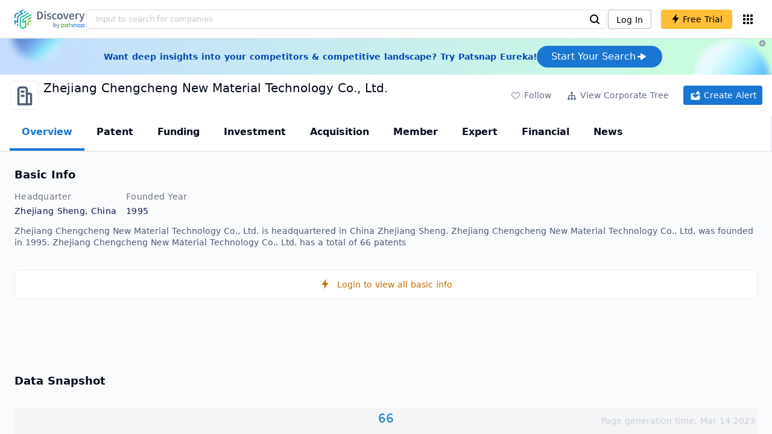

--- FILE ---
content_type: text/html; charset=utf-8
request_url: https://discovery.patsnap.com/company/zhejiang-chengcheng-new-material-technology/
body_size: 32351
content:
<!doctype html>
<html data-n-head-ssr lang="en" data-n-head="%7B%22lang%22:%7B%22ssr%22:%22en%22%7D%7D">
  <head >
    <title>Zhejiang Chengcheng New Material Technology Co., Ltd.:Company Profile &amp; Technical Research,Competitor Monitor,Market Trends - Discovery | PatSnap</title><meta data-n-head="ssr" charset="utf-8"><meta data-n-head="ssr" name="viewport" content="width=device-width, initial-scale=1, maximum-scale=1, minimum-scale=1, user-scalable=no"><meta data-n-head="ssr" name="format-detection" content="telephone=no"><meta data-n-head="ssr" name="google-site-verification" content="H2NsniMFz2l2jUJWjBcB7TvM75P4GDNpDbYbFpFDBiY"><meta data-n-head="ssr" name="ahrefs-site-verification" content="c37d1efe3b6dac1f05071fbc7f792c2703255e28b5a148b339f8ff9d615d2590"><meta data-n-head="ssr" name="yandex-verification" content="4dbc6c83c7f9731a"><meta data-n-head="ssr" charset="utf-8"><meta data-n-head="ssr" name="viewport" content="width=device-width, initial-scale=1"><meta data-n-head="ssr" data-hid="description" name="description" content="Discovery Company profile page for Zhejiang Chengcheng New Material Technology Co., Ltd. including technical research,competitor monitor,market trends,company profile&amp; stock symbol"><meta data-n-head="ssr" data-hid="keywords" name="keywords" content="Zhejiang Chengcheng New Material Technology Co., Ltd.,Technical research,Competitor monitor,Market trends,Company profile,discovery,PatSnap"><link data-n-head="ssr" rel="icon" type="image/x-icon" href="/company/favicon.png"><link data-n-head="ssr" rel="canonical" href="https://discovery.patsnap.com/company/zhejiang-chengcheng-new-material-technology/"><script data-n-head="ssr" type="text/javascript" charset="utf-8" defer>(function(w,d,s,l,i){w[l]=w[l]||[];w[l].push({'gtm.start':new Date().getTime(),event:'gtm.js'});var f=d.getElementsByTagName(s)[0],j=d.createElement(s),dl=l!='dataLayer'?'&l='+l:'';j.async=true;j.src='https://www.googletagmanager.com/gtm.js?id='+i+dl;f.parentNode.insertBefore(j,f);})(window,document,'script','dataLayer','GTM-WMWTK72');</script><script data-n-head="ssr" src="https://discovery-static.patsnap.com/seo/client/company/static/echart-5.3.3.min.js" type="text/javascript" charset="utf-8" defer></script><script data-n-head="ssr" type="application/ld+json">[{"@context":"https://schema.org","@type":"Organization","url":"https://discovery.patsnap.com/","logo":"https://discovery.patsnap.com/company/svg/logo.svg"},{"@context":"http://schema.org/","@type":"WebSite","name":"Discovery","url":"https://discovery.patsnap.com/","potentialAction":{"@type":"SearchAction","target":"https://discovery.patsnap.com/textsearch?q={search_term_string}","query-input":"required name=search_term_string"}},{"@context":"http://schema.org/","@type":"WebPage","mainEntity":{"@type":"Corporation","name":"Zhejiang Chengcheng New Material Technology Co., Ltd.","legalName":"Zhejiang Chengcheng New Material Technology Co., Ltd.","image":"https://discovery-static.patsnap.com/seo/client/company/svg/company-placeholder.svg","logo":"https://discovery-static.patsnap.com/seo/client/company/svg/company-placeholder.svg","url":"https://discovery.patsnap.com/company/zhejiang-chengcheng-new-material-technology/","description":"Zhejiang Chengcheng New Material Technology Co., Ltd., established on 1995-04-19, Business scope includes new composite materials,Polymer Materials,Research and development of wood-plastic outdoor decoration materials;WPC foam profile,Aluminum composite panel,Rubber products,aluminum alloy,Metal fittings for construction and furniture,Wire and Cable,auto parts,Audio accessories and plug-ins,Solar water heater and metal fittings,vacuum tube,Warp knitted fabric manufacturing,processing,Sales;Architectural decoration engineering design and construction;Manage the export business of the company's self-produced products and the machinery and equipment needed for the company's production,spare parts,Import business of raw and auxiliary materials(Except where restricted or prohibited by the country;Except those involving pre-approval)","foundingDate":"1995","address":{"@type":"PostalAddress","addressRegion":"Zhejiang Sheng","addressCountry":"China"},"funder":[{"@type":"Organization","name":"Zhejiang Chengcheng New Material Technology Co., Ltd.","url":"https://discovery.patsnap.com/company/zhejiang-chengcheng-new-material-technology/"}]},"hasPart":{"@type":"WebPageElement","isAccessibleForFree":"False","cssSelector":".app-layout"}}]</script><script data-n-head="ssr" type="application/ld+json">{"@context":"http://schema.org/","@type":"FAQPage","mainEntity":[{"@type":"Question","name":"What is Zhejiang Chengcheng New Material Technology Co., Ltd.'s total number of patents?","acceptedAnswer":{"@type":"Answer","text":"Zhejiang Chengcheng New Material Technology Co., Ltd. has 66 patents in total."}},{"@type":"Question","name":"What kind of company is Zhejiang Chengcheng New Material Technology Co., Ltd.?","acceptedAnswer":{"@type":"Answer","text":"Zhejiang Chengcheng New Material Technology Co., Ltd., established on 1995-04-19, Business scope includes new composite materials,Polymer Materials,Research ..."}},{"@type":"Question","name":"Where is Zhejiang Chengcheng New Material Technology Co., Ltd.'s headquarters?","acceptedAnswer":{"@type":"Answer","text":"Zhejiang Chengcheng New Material Technology Co., Ltd. is located in China, Zhejiang Sheng."}}]}</script><link rel="preload" href="https://discovery-static.patsnap.com/seo/client/css/f622d4b.css" as="style"><link rel="prefetch" href="https://discovery-static.patsnap.com/seo/client/05720d7.js"><link rel="prefetch" href="https://discovery-static.patsnap.com/seo/client/07725ec.js"><link rel="prefetch" href="https://discovery-static.patsnap.com/seo/client/472f9b9.js"><link rel="prefetch" href="https://discovery-static.patsnap.com/seo/client/b820c77.js"><link rel="prefetch" href="https://discovery-static.patsnap.com/seo/client/d86fd0e.js"><link rel="prefetch" href="https://discovery-static.patsnap.com/seo/client/ea5ec37.js"><link rel="stylesheet" href="https://discovery-static.patsnap.com/seo/client/css/f622d4b.css">
  </head>
  <body >
    <div data-server-rendered="true" id="__nuxt"><!----><div id="__layout"><div class="app-layout"><!----><!----><div class="tw-hidden tw-w-5"><div class="g-google-login-button tw-relative" style="height:40px;width:100%;"><div class="tw-hidden"><div class="patsnap-loading loading-size-default" style="background-color:#fff;" data-v-2614556e><div class="patsnap-loading-wrap " data-v-2614556e><div class="patsnap-loading-bar" data-v-2614556e></div> <div class="patsnap-loading-bar" data-v-2614556e></div> <div class="patsnap-loading-bar" data-v-2614556e></div> <div class="patsnap-loading-bar" data-v-2614556e></div></div> <!----></div></div><div><div id="google_login_button-popup" style="padding-left:0px;"></div></div></div></div><div class="discovery-header"><div class="discovery-header__container"><div class="discovery-header__logo"><span class="patsnap-biz-header__logo"><a href="https://discovery.patsnap.com" title="Discovery"><img loading="lazy" src="https://discovery-static.patsnap.com/seo/client/company/svg/logo.svg" alt="Discovery|PatSnap logo" width="117" height="32"></a></span></div><div class=" tw-relative tw-hidden  min-lg:tw-block min-lg:tw-w-[70%]"><div autocompleteInfo=""><!----></div></div><div class="discovery-header__tool tw-flex tw-flex-row"><a href="https://account.patsnap.com/?from=discovery&amp;redirect_uri=https%3A%2F%2Fdiscovery.patsnap.com%2Fhome" target="_blank" rel="nofollow" title="Login In" class="discovery-header__tool-login"><span>Log In</span></a><div title="Join for free" class="g-free-trial__info-all tw-cursor-pointer  discovery-header__tool-join"><span class="g-free-trial__info-all-span  tw-block tw-font-medium"><i class="iconfont disc-shandian" style="font-size:16px;line-height:16px;"></i><span class=" tw-ml-1">Free Trial</span></span></div><div class="el-tooltip products-icon"></div></div></div><div class="air-banner tw-relative tw-flex tw-min-h-[60px] tw-w-full tw-items-center tw-sm:tw-min-h-[60px]"><div class="tw-mx-auto tw-flex tw-max-w-[1280px] tw-flex-row tw-items-center tw-gap-6 tw-px-4 tw-py-3 tw-md:tw-px-6"><div class="tw-flex tw-flex-1 tw-flex-row tw-items-center tw-font-bold tw-text-blue-100" style="color:#0247b0;"> Want deep insights into your competitors &amp; competitive landscape? Try Patsnap Eureka! </div><div title="Join for free" class="g-free-trial__info-all tw-cursor-pointer  discovery-header__tool-join !tw-w-auto !tw-h-auto" style="background:transparent;"><span class="g-free-trial__info-all-span  tw-block tw-font-medium"><button class="tw-flex tw-h-[36px] tw-flex-row tw-items-center tw-gap-2 tw-rounded-3xl tw-bg-blue-default tw-px-6 tw-py-2 tw-text-base tw-text-white">Start Your Search<svg width="20" height="20" viewBox="0 0 20 20" fill="none" xmlns="http://www.w3.org/2000/svg" class="h-5 w-5"><path d="M12.9141 8.75L12.9141 11.25L3.95531 11.25C3.38031 11.25 2.91406 10.7837 2.91406 10.2087L2.91406 9.79125C2.91406 9.65451 2.94099 9.51911 2.99332 9.39278C3.04565 9.26645 3.12235 9.15166 3.21904 9.05497C3.31573 8.95829 3.43051 8.88159 3.55684 8.82926C3.68317 8.77693 3.81857 8.75 3.95531 8.75L12.9141 8.75Z" fill="white"></path><path d="M9.50315 4.73001L16.4969 9.04251C16.6473 9.13514 16.7717 9.26451 16.8583 9.41846C16.945 9.57241 16.991 9.74587 16.9922 9.92252C16.9933 10.0992 16.9495 10.2732 16.8648 10.4282C16.7801 10.5833 16.6574 10.7142 16.5081 10.8088L9.5144 15.2375C9.3569 15.3374 9.17547 15.3931 8.98908 15.3988C8.80269 15.4046 8.61817 15.3602 8.4548 15.2703C8.29143 15.1804 8.15521 15.0482 8.06037 14.8876C7.96553 14.7271 7.91555 14.544 7.91565 14.3575L7.91565 5.61626C7.91546 5.43087 7.96478 5.24878 8.05851 5.08882C8.15223 4.92886 8.28697 4.79683 8.44879 4.70636C8.61062 4.61589 8.79366 4.57027 8.97902 4.57421C9.16437 4.57815 9.34531 4.6315 9.50315 4.72876L9.50315 4.73001Z" fill="white"></path></svg></button></span></div></div><div class="tw-absolute tw-h-6 tw-w-6 tw-cursor-pointer" style="right:0px;top:0px;"><i class="iconfont disc-clear" style="font-size:16px;color:#96a0af;line-height:16px;"></i></div></div></div><div class="tw-h-full tw-overflow-auto"><div class="company-index-container"><div class="company-main"><div id="company-profile-header" class="company-profile-header"><div class="tw-flex-shrink-0 tw-border-gray-40 tw-shadow"><div class="company-profile-card tw-py-2 tw-pl-4  tw-pr-1"><div class="company-profile-card__left"><div class="g-company-logo medium" style="width:48px;height:48px;"><div class="p-img border" style="width:48px;height:48px;border-radius:4px;display:table-cell;border:1px solid #ebecf0;"><img loading="lazy" src="https://discovery-static.patsnap.com/seo/client/company/svg/company-placeholder.svg" alt="Zhejiang Chengcheng New Material Technology Co., Ltd." width="40" height="40" class="company-profile-header__img"></div></div></div><div class="company-profile-card__right"><div class="company-profile-card__rt"><div class="company-profile-card__title"><div class="tw-text-black tw-text-xl tw-font-medium tw-flex-grow-0 tw-truncate tw-pr-5"><h1 title="Zhejiang Chengcheng New Material Technology Co., Ltd.">Zhejiang Chengcheng New Material Technology Co., Ltd.</h1></div><div class="company-profile-card__rb"><span size="small" company="" class="b-company-label"><span class="tw-inline-flex tw-items-center tw-mr-1"><svg width="16px" height="16px" name="" size="16" class="g-svg"><use xlink:href=""></use></svg><span class=" tw-ml-1 tw-inline-block"></span></span><span size="small" company="" class="b-company-label"></span></span></div></div></div></div><div class="company-profile-card__setting xs:tw-hidden"><div class="g-free-trial__info-all tw-cursor-pointer  company-profile-header__tool-btn"><span class="g-free-trial__info-all-span  tw-block tw-font-medium"><i class="iconfont disc-stroke tw-align-middle" style="font-size:20px;line-height:20px;"></i><span class="text-btn">Follow</span></span></div><div class="g-free-trial__info-all tw-cursor-pointer  company-profile-header__tool-btn"><span class="g-free-trial__info-all-span  tw-block tw-font-medium"><svg width="20px" height="20px" name="#icon-merger" size="20" class="g-svg"><use xlink:href="#icon-merger"></use></svg><span class="text-btn">View Corporate Tree</span></span></div><div class="g-free-trial__info-all tw-cursor-pointer  company-profile-header__tool-btn email-alert"><span class="g-free-trial__info-all-span  tw-block tw-font-medium"><svg width="20px" height="20px" name="#icon-email-alerts" size="20" color="#fff" class="g-svg" style="fill:#fff;"><use xlink:href="#icon-email-alerts"></use></svg><span class="text-btn">Create Alert</span></span></div></div></div></div></div><div class="g-drawer__menu"><div class="b-drawer-layout__menu b-drawer-layout__menu-top"><div><div class="b-drawer-menu-item b-drawer-menu-item--active"><a href="/company/zhejiang-chengcheng-new-material-technology/" aria-current="page" class="nuxt-link-exact-active nuxt-link-active b-drawer-menu-item__overview">Overview</a></div></div><div><div class="b-drawer-menu-item"><a href="/company/zhejiang-chengcheng-new-material-technology/patent/" rel="">Patent</a></div></div><div><div class="b-drawer-menu-item"><a href="/company/zhejiang-chengcheng-new-material-technology/funding/" rel="nofollow">Funding</a></div></div><div><div class="b-drawer-menu-item"><a href="/company/zhejiang-chengcheng-new-material-technology/investment/" rel="nofollow">Investment</a></div></div><div><div class="b-drawer-menu-item"><a href="/company/zhejiang-chengcheng-new-material-technology/acquisition/" rel="nofollow">Acquisition</a></div></div><div><div class="b-drawer-menu-item"><a href="/company/zhejiang-chengcheng-new-material-technology/member/" rel="nofollow">Member</a></div></div><div><div class="b-drawer-menu-item b-drawer-menu-item--disabled"><a href="/company/zhejiang-chengcheng-new-material-technology/expert/" rel="nofollow">Expert</a></div></div><div><div class="b-drawer-menu-item"><a href="/company/zhejiang-chengcheng-new-material-technology/financial/" rel="nofollow">Financial</a></div></div><div><div class="b-drawer-menu-item b-drawer-menu-item--disabled"><a href="/company/zhejiang-chengcheng-new-material-technology/news/" rel="nofollow">News</a></div></div></div></div><div class="company-main__content"><div class="company-main__content-info tw-h-full" style="background-color:#fafbfc;"><div class="company-main__contain"><div class="company-snapshot tw-flex-1"><div class="company-snapshot__info company-snapshot-infos tw-flex tw-flex-col company-snapshot__block"><div id="company-profile-basicInfo" class="company-snapshot-infos__section company-snapshot-infos__info"><div class="snapshot-info-section"><h2 class="snapshot-info-section__title company-h2">Basic Info</h2><div class="snapshot-info-section__bd"><div class="snapshot-info-section__row"><div class="snapshot-info-section__label snapshot-info-section-label">Headquarter</div><div class="snapshot-info-section__content">Zhejiang Sheng, China</div></div><div class="snapshot-info-section__row"><div class="snapshot-info-section__label snapshot-info-section-label">Founded Year</div><div class="snapshot-info-section__content">1995</div></div></div></div><div class="tw-mb-4 b-item-show-more snapshot-desc-section__desc"> Zhejiang Chengcheng New Material Technology Co., Ltd. is headquartered in China Zhejiang Sheng. Zhejiang Chengcheng New Material Technology Co., Ltd. was founded in 1995.  Zhejiang Chengcheng New Material Technology Co., Ltd. has a total of 66 patents </div></div><div title="Login to view all basic info" class="g-free-trial__info-all tw-cursor-pointer  company__info-login"><span class="g-free-trial__info-all-span  tw-block tw-font-medium"><i class="iconfont disc-shandian" style="font-size:16px;line-height:16px;"></i><span class=" tw-ml-3">Login to view all basic info</span></span></div></div><div id="company-profile-dataSnapshot" class="company-snapshot__data-snapshot company-snapshot__block"><div class="snapshot-data-section"><h2 class="snapshot-data-section__hd company-h2">Data Snapshot</h2><div class="data-snapshot-content tw-mt-4"><div class="data-snapshot-content-block"><div class="data-snapshot-content-block-number" style="color:#1976D2;"><a href="/company/zhejiang-chengcheng-new-material-technology/patent/" title="Patent">66</a></div><div class="data-snapshot-content-block-type">Patent</div></div></div></div></div><div class="xs:tw-hidden"><div id="company-profile-innovationWordcloud" class="chart-container word-cloud company-snapshot__block" style="margin-top:40px;display:block;"><div class="chart-container-top"><div class="chart-container-top__title"><h2 class="chart-container-top__title-title">Innovation Word Cloud</h2><div class="chart-container-top__title-slot"></div></div><div class="chart-container-top__desc">A quick overview of tech portfolio with the top keywords and phrases extracted from patents of Zhejiang Chengcheng New Material Technology Co., Ltd.</div></div><div class="chart-container-others"></div><div class="chart-container-chart chart-container-chart__border" style="height:500px;background-color:#fff;padding:0;"><div class="tw-absolute tw-text-black innovation-matrix-content-left" style="top:20px;left:20px;"><div role="radiogroup" class="el-radio-group"><label role="radio" aria-checked="true" tabindex="0" class="el-radio is-checked"><span class="el-radio__input is-checked"><span class="el-radio__inner"></span><input type="radio" aria-hidden="true" tabindex="-1" autocomplete="off" value="overAll" checked="checked" class="el-radio__original"></span><span class="el-radio__label">Overall<!----></span></label><label role="radio" tabindex="-1" class="el-radio"><span class="el-radio__input"><span class="el-radio__inner"></span><input type="radio" aria-hidden="true" tabindex="-1" autocomplete="off" value="recent3years" class="el-radio__original"></span><span class="el-radio__label">Recent 3 years<!----></span></label></div></div><div chartFrom="detail" class="b-word-cloud"></div><div class="chart-container-download" style="display:block;"><div class="hover:tw-bg-gray-20 tw-p-1 tw-inline-flex tw-items-center tw-rounded tw-cursor-pointer tw-text-gray-400"><i class="iconfont disc-export" style="font-size:24px;line-height:24px;"></i><span>Download</span></div></div></div></div></div><div id="company-profile-highRelatedMarkets" class="chart-container related-markets company-snapshot__block" style="margin-top:40px;display:block;"><div class="chart-container-top"><div class="chart-container-top__title"><h2 class="chart-container-top__title-title">High Related Markets</h2><div class="chart-container-top__title-slot"></div></div><div class="chart-container-top__desc">	Mentioned companies in the market reports of major market categories and sectors by Zhejiang Chengcheng New Material Technology Co., Ltd.</div></div><div class="chart-container-others"></div><div class="chart-container-chart chart-container-chart__border related-markets-container" style="height:300px;background-color:#fff;padding:12px;"><div class="chart-container-empty" style="background-image:url('https://discovery-static.patsnap.com/seo/client/img/no_data_markets.6890bf8.jpg');background-size:100% 100%;background-repeat:no-repeat;"><div class="g-new-free-trial"><div class="g-new-free-trial__title"><img src="https://discovery-static.patsnap.com/seo/client/img/new-free-trial.0e64be5.svg" alt="sample-data" width="40" height="32"><span class="g-new-free-trial__title-span">Sign up to view the full data</span></div><div class="g-free-trial__info-all tw-cursor-pointer  g-new-free-trial__free tw-rounded"><span class="g-free-trial__info-all-span  tw-block tw-font-medium"><i class="iconfont disc-shandian" style="font-size:16px;line-height:16px;"></i><span class=" tw-ml-1 tw-rounded">Free Trial Now</span></span></div></div></div><div class="chart-container-download" style="display:none;"><div class="hover:tw-bg-gray-20 tw-p-1 tw-inline-flex tw-items-center tw-rounded tw-cursor-pointer tw-text-gray-400"><i class="iconfont disc-export" style="font-size:24px;line-height:24px;"></i><span>Download</span></div></div></div></div><div class="xs:tw-hidden"><div id="company-profile-innovationMatrix" class="chart-container innovation-matrix company-snapshot__block xs:tw-hidden" style="margin-top:40px;display:block;"><div class="chart-container-top"><div class="chart-container-top__title"><h2 class="chart-container-top__title-title">Innovation Matrix</h2><div class="chart-container-top__title-slot"></div></div><div class="chart-container-top__desc">visualizing technology portfolio of hot application areas and blank areas for Zhejiang Chengcheng New Material Technology Co., Ltd.</div></div><div class="chart-container-others"></div><div class="chart-container-chart chart-container-chart__border" style="height:572px;background-color:#fff;padding:12px;"><div class="innovation-matrix-content"><div class="innovation-matrix-content-top"><div class="innovation-matrix-content-left"><div role="radiogroup" class="el-radio-group"><label role="radio" aria-checked="true" tabindex="0" class="el-radio is-checked"><span class="el-radio__input is-checked"><span class="el-radio__inner"></span><input type="radio" aria-hidden="true" tabindex="-1" autocomplete="off" value="ALL" checked="checked" class="el-radio__original"></span><span class="el-radio__label">All Patents<!----></span></label><label role="radio" tabindex="-1" class="el-radio"><span class="el-radio__input"><span class="el-radio__inner"></span><input type="radio" aria-hidden="true" tabindex="-1" autocomplete="off" value="0" class="el-radio__original"></span><span class="el-radio__label">Active Patents<!----></span></label><label role="radio" tabindex="-1" class="el-radio"><span class="el-radio__input"><span class="el-radio__inner"></span><input type="radio" aria-hidden="true" tabindex="-1" autocomplete="off" value="1" class="el-radio__original"></span><span class="el-radio__label">Inactive Patents<!----></span></label><label role="radio" tabindex="-1" class="el-radio"><span class="el-radio__input"><span class="el-radio__inner"></span><input type="radio" aria-hidden="true" tabindex="-1" autocomplete="off" value="2" class="el-radio__original"></span><span class="el-radio__label">Pending Patents<!----></span></label></div><svg class="el-tooltip info-tooltip__svg tw-cursor-pointer"><use xlink:href="#disc-info"></use></svg></div><div class="innovation-matrix-content-right"><div class="innovation-matrix-content-right-time"><div class="innovation-matrix-content-right-time-label">Time Range: </div><div class="sort-select-multi innovation-matrix-content-right-time-sort"><div class="dropdown"><div class="dropdown-link">Overall<svg width="24px" height="24px" name="#icon-solid-trangle-down" size="24" class="g-svg"><use xlink:href="#icon-solid-trangle-down"></use></svg></div><div class="dropdown-menu" style="display:none;"><div title="Overall" class="selected dropdown-item"><span class="label">Overall</span></div><div className="related-company__login-btn tw-rounded" class="g-free-trial__info-all tw-cursor-pointer "><span class="g-free-trial__info-all-span  tw-block tw-font-medium"><div title="1 year" class="dropdown-item"><span class="label">1 year</span><i class="iconfont disc-shandian select-search__icon" style="font-size:16px;line-height:16px;"></i></div></span></div><div className="related-company__login-btn tw-rounded" class="g-free-trial__info-all tw-cursor-pointer "><span class="g-free-trial__info-all-span  tw-block tw-font-medium"><div title="3 year" class="dropdown-item"><span class="label">3 year</span><i class="iconfont disc-shandian select-search__icon" style="font-size:16px;line-height:16px;"></i></div></span></div><div className="related-company__login-btn tw-rounded" class="g-free-trial__info-all tw-cursor-pointer "><span class="g-free-trial__info-all-span  tw-block tw-font-medium"><div title="5 year" class="dropdown-item"><span class="label">5 year</span><i class="iconfont disc-shandian select-search__icon" style="font-size:16px;line-height:16px;"></i></div></span></div></div></div></div></div></div></div><div class="innovation-matrix-content-x"><div class="sort-select-multi innovation-matrix-content-x-sort"><div class="dropdown"><div class="dropdown-link">Application Domain L2<svg width="24px" height="24px" name="#icon-solid-trangle-down" size="24" class="g-svg"><use xlink:href="#icon-solid-trangle-down"></use></svg></div><div class="dropdown-menu" style="display:none;"><div title="Application Domain L2" class="selected dropdown-item"><span class="label">Application Domain L2</span></div><div className="related-company__login-btn tw-rounded" class="g-free-trial__info-all tw-cursor-pointer "><span class="g-free-trial__info-all-span  tw-block tw-font-medium"><div title="Application Domain L3" class="dropdown-item"><span class="label">Application Domain L3</span><i class="iconfont disc-shandian select-search__icon" style="font-size:16px;line-height:16px;"></i></div></span></div><div className="related-company__login-btn tw-rounded" class="g-free-trial__info-all tw-cursor-pointer "><span class="g-free-trial__info-all-span  tw-block tw-font-medium"><div title="Application Domain L4" class="dropdown-item"><span class="label">Application Domain L4</span><i class="iconfont disc-shandian select-search__icon" style="font-size:16px;line-height:16px;"></i></div></span></div><div className="related-company__login-btn tw-rounded" class="g-free-trial__info-all tw-cursor-pointer "><span class="g-free-trial__info-all-span  tw-block tw-font-medium"><div title="High-Tech Industry L1" class="dropdown-item"><span class="label">High-Tech Industry L1</span><i class="iconfont disc-shandian select-search__icon" style="font-size:16px;line-height:16px;"></i></div></span></div><div className="related-company__login-btn tw-rounded" class="g-free-trial__info-all tw-cursor-pointer "><span class="g-free-trial__info-all-span  tw-block tw-font-medium"><div title="High-Tech Industry L2" class="dropdown-item"><span class="label">High-Tech Industry L2</span><i class="iconfont disc-shandian select-search__icon" style="font-size:16px;line-height:16px;"></i></div></span></div><div className="related-company__login-btn tw-rounded" class="g-free-trial__info-all tw-cursor-pointer "><span class="g-free-trial__info-all-span  tw-block tw-font-medium"><div title="Tech Topic L2" class="dropdown-item"><span class="label">Tech Topic L2</span><i class="iconfont disc-shandian select-search__icon" style="font-size:16px;line-height:16px;"></i></div></span></div><div className="related-company__login-btn tw-rounded" class="g-free-trial__info-all tw-cursor-pointer "><span class="g-free-trial__info-all-span  tw-block tw-font-medium"><div title="Tech Topic L3" class="dropdown-item"><span class="label">Tech Topic L3</span><i class="iconfont disc-shandian select-search__icon" style="font-size:16px;line-height:16px;"></i></div></span></div><div className="related-company__login-btn tw-rounded" class="g-free-trial__info-all tw-cursor-pointer "><span class="g-free-trial__info-all-span  tw-block tw-font-medium"><div title="Timeline" class="dropdown-item"><span class="label">Timeline</span><i class="iconfont disc-shandian select-search__icon" style="font-size:16px;line-height:16px;"></i></div></span></div></div></div></div></div><div class="innovation-matrix-content-container"><div class="innovation-matrix-content-container-y" style="top:60px;"><div class="sort-select-multi innovation-matrix-content-container-y-sort"><div class="dropdown"><div class="dropdown-link">Tech Topic L2<svg width="24px" height="24px" name="#icon-solid-trangle-down" size="24" class="g-svg"><use xlink:href="#icon-solid-trangle-down"></use></svg></div><div class="dropdown-menu" style="display:none;"><div title="Tech Topic L2" class="selected dropdown-item"><span class="label">Tech Topic L2</span></div><div className="related-company__login-btn tw-rounded" class="g-free-trial__info-all tw-cursor-pointer "><span class="g-free-trial__info-all-span  tw-block tw-font-medium"><div title="Tech Topic L3" class="dropdown-item"><span class="label">Tech Topic L3</span><i class="iconfont disc-shandian select-search__icon" style="font-size:16px;line-height:16px;"></i></div></span></div><div className="related-company__login-btn tw-rounded" class="g-free-trial__info-all tw-cursor-pointer "><span class="g-free-trial__info-all-span  tw-block tw-font-medium"><div title="High-Tech Industry L1" class="dropdown-item"><span class="label">High-Tech Industry L1</span><i class="iconfont disc-shandian select-search__icon" style="font-size:16px;line-height:16px;"></i></div></span></div><div className="related-company__login-btn tw-rounded" class="g-free-trial__info-all tw-cursor-pointer "><span class="g-free-trial__info-all-span  tw-block tw-font-medium"><div title="High-Tech Industry L2" class="dropdown-item"><span class="label">High-Tech Industry L2</span><i class="iconfont disc-shandian select-search__icon" style="font-size:16px;line-height:16px;"></i></div></span></div><div className="related-company__login-btn tw-rounded" class="g-free-trial__info-all tw-cursor-pointer "><span class="g-free-trial__info-all-span  tw-block tw-font-medium"><div title="Application Domain L2" class="dropdown-item"><span class="label">Application Domain L2</span><i class="iconfont disc-shandian select-search__icon" style="font-size:16px;line-height:16px;"></i></div></span></div><div className="related-company__login-btn tw-rounded" class="g-free-trial__info-all tw-cursor-pointer "><span class="g-free-trial__info-all-span  tw-block tw-font-medium"><div title="Application Domain L3" class="dropdown-item"><span class="label">Application Domain L3</span><i class="iconfont disc-shandian select-search__icon" style="font-size:16px;line-height:16px;"></i></div></span></div><div className="related-company__login-btn tw-rounded" class="g-free-trial__info-all tw-cursor-pointer "><span class="g-free-trial__info-all-span  tw-block tw-font-medium"><div title="Application Domain L4" class="dropdown-item"><span class="label">Application Domain L4</span><i class="iconfont disc-shandian select-search__icon" style="font-size:16px;line-height:16px;"></i></div></span></div></div></div></div></div><div class="innovation-matrix-content-container-chart"></div></div></div><div class="chart-container-download" style="display:block;"><div class="hover:tw-bg-gray-20 tw-p-1 tw-inline-flex tw-items-center tw-rounded tw-cursor-pointer tw-text-gray-400"><i class="iconfont disc-export" style="font-size:24px;line-height:24px;"></i><span>Download</span></div></div></div></div></div><div id="company-profile-subsidiaryLists" class="chart-container subsidiary-lists company-snapshot__block" style="margin-top:40px;display:block;"><div class="chart-container-top"><div class="chart-container-top__title"><h2 class="chart-container-top__title-title">Subsidiary Lists</h2><div class="chart-container-top__title-slot"></div></div><div class="chart-container-top__desc">	Subsidiaries with patent applications for Zhejiang Chengcheng New Material Technology Co., Ltd.</div></div><div class="chart-container-others"></div><div class="chart-container-chart chart-container-chart__border subsidiary-lists-container" style="height:300px;background-color:#fff;padding:12px;"><div class="chart-container-empty" style="background-image:url('https://discovery-static.patsnap.com/seo/client/img/no_data_subsidiary.4689f3e.jpg');background-size:100% 100%;background-repeat:no-repeat;"><div class="g-new-free-trial"><div class="g-new-free-trial__title"><img src="https://discovery-static.patsnap.com/seo/client/img/new-free-trial.0e64be5.svg" alt="sample-data" width="40" height="32"><span class="g-new-free-trial__title-span">Sign up to view the full data</span></div><div class="g-free-trial__info-all tw-cursor-pointer  g-new-free-trial__free tw-rounded"><span class="g-free-trial__info-all-span  tw-block tw-font-medium"><i class="iconfont disc-shandian" style="font-size:16px;line-height:16px;"></i><span class=" tw-ml-1 tw-rounded">Free Trial Now</span></span></div></div></div><div class="chart-container-download" style="display:none;"><div class="hover:tw-bg-gray-20 tw-p-1 tw-inline-flex tw-items-center tw-rounded tw-cursor-pointer tw-text-gray-400"><i class="iconfont disc-export" style="font-size:24px;line-height:24px;"></i><span>Download</span></div></div></div></div><div class="company-question"><h2 class="company-question__title company-h2">Zhejiang Chengcheng New Material Technology Co., Ltd. Frequently Asked Questions</h2><div class=" tw-relative tw-mt-2"><div class=" tw-flex tw-flex-col" style="display:flex;"><div class="company-question__question"><span class="company-question__question-mark" style="background-color:#1976D2;"></span><h3 class="company-question__question-text">What is Zhejiang Chengcheng New Material Technology Co., Ltd.'s total number of patents?</h3></div><span class="company-question__answer"><span><a href="https://discovery.patsnap.com/company/zhejiang-chengcheng-new-material-technology/" target="_blank" title="Zhejiang Chengcheng New Material Technology Co., Ltd." class="tw-text-blue-default hover:tw-underline company-question__answer-keywords">Zhejiang Chengcheng New Material Technology Co., Ltd.</a> has<span class="company-question__answer-keywords"> 66 </span>patents in total.</span></span><span class="company-question__line"></span></div><div class=" tw-flex tw-flex-col" style="display:flex;"><div class="company-question__question"><span class="company-question__question-mark" style="background-color:#45A321;"></span><h3 class="company-question__question-text">What kind of company is Zhejiang Chengcheng New Material Technology Co., Ltd.?</h3></div><span class="company-question__answer"><div><span>Zhejiang Chengcheng New Material Technology Co., Ltd., established on 1995-04-19, Business scope includes new composite materials,Polymer Materials,Research...</span></div></span><span class="company-question__line"></span></div><div class=" tw-flex tw-flex-col" style="display:flex;"><div class="company-question__question"><span class="company-question__question-mark" style="background-color:#914AED;"></span><h3 class="company-question__question-text">Where is Zhejiang Chengcheng New Material Technology Co., Ltd.'s headquarters?</h3></div><span class="company-question__answer"><div><a href="https://discovery.patsnap.com/company/zhejiang-chengcheng-new-material-technology/" target="_blank" title="Zhejiang Chengcheng New Material Technology Co., Ltd." class="tw-text-blue-default hover:tw-underline company-question__answer-keywords">Zhejiang Chengcheng New Material Technology Co., Ltd.</a> is located in Zhejiang Sheng, China.</div></span><span class="company-question__line"></span></div></div></div></div><div class="recommend-company"><div class="recommend-company__title"><h2 class="recommend-company__title-div company-h2">Related Companies</h2><div class=" tw-flex tw-flex-row tw-flex-wrap"><div class=" tw-flex tw-items-center tw-mr-3" style="width:236px;height:50px;margin-bottom:10px;"><span class="tw-inline-block tw-w-8 tw-truncate tw-rounded"><img loading="lazy" src="https://discovery-static.patsnap.com/seo/client/company/svg/company-placeholder.svg" alt="Jiangsu Shui Town Zhouzhuang Travel, Inc. Corp." width="48" height="48"></span><div class=" tw-flex tw-flex-col tw-mx-2 tw-text-sm tw-truncate"><span class="tw-truncate"><a href="https://discovery.patsnap.com/company/jiangsu-shui-town-zhouzhuang-travel/" target="_blank" title="Jiangsu Shui Town Zhouzhuang Travel, Inc. Corp." class="tw-text-blue-default hover:tw-underline  tw-mr-8 tw-whitespace-nowrap tw-mb-2 tw-text-black">Jiangsu Shui Town Zhouzhuang Travel, Inc. Corp.</a></span><span class="recommend-company__origin">Jiangsu Sheng, China</span></div></div><div class=" tw-flex tw-items-center tw-mr-3" style="width:236px;height:50px;margin-bottom:10px;"><span class="tw-inline-block tw-w-8 tw-truncate tw-rounded"><img loading="lazy" src="https://discovery-static.patsnap.com/seo/client/company/svg/company-placeholder.svg" alt="Continental Automotive Holding Co., Ltd." width="48" height="48"></span><div class=" tw-flex tw-flex-col tw-mx-2 tw-text-sm tw-truncate"><span class="tw-truncate"><a href="https://discovery.patsnap.com/company/continental-automotive-holding/" target="_blank" title="Continental Automotive Holding Co., Ltd." class="tw-text-blue-default hover:tw-underline  tw-mr-8 tw-whitespace-nowrap tw-mb-2 tw-text-black">Continental Automotive Holding Co., Ltd.</a></span><span class="recommend-company__origin"></span></div></div><div class=" tw-flex tw-items-center tw-mr-3" style="width:236px;height:50px;margin-bottom:10px;"><span class="tw-inline-block tw-w-8 tw-truncate tw-rounded"><img loading="lazy" src="https://discovery-static.patsnap.com/seo/client/company/svg/company-placeholder.svg" alt="Nanjing Qingtu Information Technology Co., Ltd." width="48" height="48"></span><div class=" tw-flex tw-flex-col tw-mx-2 tw-text-sm tw-truncate"><span class="tw-truncate"><a href="https://discovery.patsnap.com/company/nanjing-qingtu-information-technology/" target="_blank" title="Nanjing Qingtu Information Technology Co., Ltd." class="tw-text-blue-default hover:tw-underline  tw-mr-8 tw-whitespace-nowrap tw-mb-2 tw-text-black">Nanjing Qingtu Information Technology Co., Ltd.</a></span><span class="recommend-company__origin">Jiangsu Sheng, China</span></div></div><div class=" tw-flex tw-items-center tw-mr-3" style="width:236px;height:50px;margin-bottom:10px;"><span class="tw-inline-block tw-w-8 tw-truncate tw-rounded"><img loading="lazy" src="https://discovery-static.patsnap.com/seo/client/company/svg/company-placeholder.svg" alt="Wenzhou Xingye Municipal Construction Co. Ltd." width="48" height="48"></span><div class=" tw-flex tw-flex-col tw-mx-2 tw-text-sm tw-truncate"><span class="tw-truncate"><a href="https://discovery.patsnap.com/company/wenzhou-xingye-municipal-construction/" target="_blank" title="Wenzhou Xingye Municipal Construction Co. Ltd." class="tw-text-blue-default hover:tw-underline  tw-mr-8 tw-whitespace-nowrap tw-mb-2 tw-text-black">Wenzhou Xingye Municipal Construction Co. Ltd.</a></span><span class="recommend-company__origin"></span></div></div><div class=" tw-flex tw-items-center tw-mr-3" style="width:236px;height:50px;margin-bottom:10px;"><span class="tw-inline-block tw-w-8 tw-truncate tw-rounded"><img loading="lazy" src="https://discovery-static.patsnap.com/seo/client/company/svg/company-placeholder.svg" alt="Suzhou Dongyuan Tianli Electric Co., Ltd." width="48" height="48"></span><div class=" tw-flex tw-flex-col tw-mx-2 tw-text-sm tw-truncate"><span class="tw-truncate"><a href="https://discovery.patsnap.com/company/suzhou-dongyuan-tianli-electric/" target="_blank" title="Suzhou Dongyuan Tianli Electric Co., Ltd." class="tw-text-blue-default hover:tw-underline  tw-mr-8 tw-whitespace-nowrap tw-mb-2 tw-text-black">Suzhou Dongyuan Tianli Electric Co., Ltd.</a></span><span class="recommend-company__origin">Jiangsu Sheng, China</span></div></div><div class=" tw-flex tw-items-center tw-mr-3" style="width:236px;height:50px;margin-bottom:10px;"><span class="tw-inline-block tw-w-8 tw-truncate tw-rounded"><img loading="lazy" src="https://discovery-static.patsnap.com/seo/client/company/svg/company-placeholder.svg" alt="Chengdu Heda Automation Equipment Co., Ltd." width="48" height="48"></span><div class=" tw-flex tw-flex-col tw-mx-2 tw-text-sm tw-truncate"><span class="tw-truncate"><a href="https://discovery.patsnap.com/company/chengdu-heda-automation-equipment/" target="_blank" title="Chengdu Heda Automation Equipment Co., Ltd." class="tw-text-blue-default hover:tw-underline  tw-mr-8 tw-whitespace-nowrap tw-mb-2 tw-text-black">Chengdu Heda Automation Equipment Co., Ltd.</a></span><span class="recommend-company__origin"></span></div></div><div class=" tw-flex tw-items-center tw-mr-3" style="width:236px;height:50px;margin-bottom:10px;"><span class="tw-inline-block tw-w-8 tw-truncate tw-rounded"><img loading="lazy" src="https://discovery-static.patsnap.com/seo/client/company/svg/company-placeholder.svg" alt="Chengdu Lianzhou International Technology Co., Ltd." width="48" height="48"></span><div class=" tw-flex tw-flex-col tw-mx-2 tw-text-sm tw-truncate"><span class="tw-truncate"><a href="https://discovery.patsnap.com/company/chengdu-lianzhou-international-technology/" target="_blank" title="Chengdu Lianzhou International Technology Co., Ltd." class="tw-text-blue-default hover:tw-underline  tw-mr-8 tw-whitespace-nowrap tw-mb-2 tw-text-black">Chengdu Lianzhou International Technology Co., Ltd.</a></span><span class="recommend-company__origin">Sichuan Sheng, China</span></div></div><div class=" tw-flex tw-items-center tw-mr-3" style="width:236px;height:50px;margin-bottom:10px;"><span class="tw-inline-block tw-w-8 tw-truncate tw-rounded"><img loading="lazy" src="https://discovery-static.patsnap.com/seo/client/company/svg/company-placeholder.svg" alt="Changzhou Biruida Water Treatment Technology Co., Ltd." width="48" height="48"></span><div class=" tw-flex tw-flex-col tw-mx-2 tw-text-sm tw-truncate"><span class="tw-truncate"><a href="https://discovery.patsnap.com/company/changzhou-biruida-water-treatment-technology/" target="_blank" title="Changzhou Biruida Water Treatment Technology Co., Ltd." class="tw-text-blue-default hover:tw-underline  tw-mr-8 tw-whitespace-nowrap tw-mb-2 tw-text-black">Changzhou Biruida Water Treatment Technology Co., Ltd.</a></span><span class="recommend-company__origin"></span></div></div><div class=" tw-flex tw-items-center tw-mr-3" style="width:236px;height:50px;margin-bottom:10px;"><span class="tw-inline-block tw-w-8 tw-truncate tw-rounded"><img loading="lazy" src="https://discovery-static.patsnap.com/seo/client/company/svg/company-placeholder.svg" alt="Zhuolu Jinyu Cement Co., Ltd" width="48" height="48"></span><div class=" tw-flex tw-flex-col tw-mx-2 tw-text-sm tw-truncate"><span class="tw-truncate"><a href="https://discovery.patsnap.com/company/zhuolu-jinyu-cement/" target="_blank" title="Zhuolu Jinyu Cement Co., Ltd" class="tw-text-blue-default hover:tw-underline  tw-mr-8 tw-whitespace-nowrap tw-mb-2 tw-text-black">Zhuolu Jinyu Cement Co., Ltd</a></span><span class="recommend-company__origin"></span></div></div><div class=" tw-flex tw-items-center tw-mr-3" style="width:236px;height:50px;margin-bottom:10px;"><span class="tw-inline-block tw-w-8 tw-truncate tw-rounded"><img loading="lazy" src="https://discovery-static.patsnap.com/seo/client/company/svg/company-placeholder.svg" alt="Yonyou Up Information Technology Co., Ltd." width="48" height="48"></span><div class=" tw-flex tw-flex-col tw-mx-2 tw-text-sm tw-truncate"><span class="tw-truncate"><a href="https://discovery.patsnap.com/company/yonyou-up-information-technology/" target="_blank" title="Yonyou Up Information Technology Co., Ltd." class="tw-text-blue-default hover:tw-underline  tw-mr-8 tw-whitespace-nowrap tw-mb-2 tw-text-black">Yonyou Up Information Technology Co., Ltd.</a></span><span class="recommend-company__origin">Beijing Shi, China</span></div></div><div class=" tw-flex tw-items-center tw-mr-3" style="width:236px;height:50px;margin-bottom:10px;"><span class="tw-inline-block tw-w-8 tw-truncate tw-rounded"><img loading="lazy" src="https://discovery-static.patsnap.com/seo/client/company/svg/company-placeholder.svg" alt="China Water Investment (Guangdong) Construction Co., Ltd." width="48" height="48"></span><div class=" tw-flex tw-flex-col tw-mx-2 tw-text-sm tw-truncate"><span class="tw-truncate"><a href="https://discovery.patsnap.com/company/china-water-investment-construction/" target="_blank" title="China Water Investment (Guangdong) Construction Co., Ltd." class="tw-text-blue-default hover:tw-underline  tw-mr-8 tw-whitespace-nowrap tw-mb-2 tw-text-black">China Water Investment (Guangdong) Construction Co., Ltd.</a></span><span class="recommend-company__origin"></span></div></div><div class=" tw-flex tw-items-center tw-mr-3" style="width:236px;height:50px;margin-bottom:10px;"><span class="tw-inline-block tw-w-8 tw-truncate tw-rounded"><img loading="lazy" src="https://discovery-static.patsnap.com/seo/client/company/svg/company-placeholder.svg" alt="Xinchang County Jialiang Refrigeration Parts Factory" width="48" height="48"></span><div class=" tw-flex tw-flex-col tw-mx-2 tw-text-sm tw-truncate"><span class="tw-truncate"><a href="https://discovery.patsnap.com/company/xinchang-county-jialiang-refrigeration-parts-factory/" target="_blank" title="Xinchang County Jialiang Refrigeration Parts Factory" class="tw-text-blue-default hover:tw-underline  tw-mr-8 tw-whitespace-nowrap tw-mb-2 tw-text-black">Xinchang County Jialiang Refrigeration Parts Factory</a></span><span class="recommend-company__origin">Zhejiang Sheng, China</span></div></div></div><div title="Login to view all" class="g-free-trial__info-all tw-cursor-pointer  company__info-login tw-mt-0"><span class="g-free-trial__info-all-span  tw-block tw-font-medium"><i class="iconfont disc-shandian" style="font-size:16px;line-height:16px;"></i><span class=" tw-ml-3">Login to view all</span></span></div></div></div><div class="keywords-recommend"><div class="keywords-recommend__title"><h2 class="keywords-recommend__title-div company-h2">Hot Companies in Industries</h2><div class="keywords-recommend__info"><div class="tw-overflow-x-auto"><div class="g-tab__info-title"><div class="g-tab__info-title-text tw-truncate  tw-cursor-pointer g-tab__info-title-active">Popular</div></div></div><div><div class="keywords-recommend__info-content"><a href="https://discovery.patsnap.com/company/shopify-inc/" target="_blank" title="Shopify" class="tw-text-blue-default hover:tw-underline  tw-mr-8 tw-whitespace-nowrap tw-mb-6">Shopify</a><a href="https://discovery.patsnap.com/company/reddit/" target="_blank" title="Reddit" class="tw-text-blue-default hover:tw-underline  tw-mr-8 tw-whitespace-nowrap tw-mb-6">Reddit</a><a href="https://discovery.patsnap.com/company/tiktok-inc/" target="_blank" title="Tik tok" class="tw-text-blue-default hover:tw-underline  tw-mr-8 tw-whitespace-nowrap tw-mb-6">Tik tok</a><a href="https://discovery.patsnap.com/company/apple/" target="_blank" title="Apple" class="tw-text-blue-default hover:tw-underline  tw-mr-8 tw-whitespace-nowrap tw-mb-6">Apple</a><a href="https://discovery.patsnap.com/company/squarespace/" target="_blank" title="Squarespace" class="tw-text-blue-default hover:tw-underline  tw-mr-8 tw-whitespace-nowrap tw-mb-6">Squarespace</a><a href="https://discovery.patsnap.com/company/soundcloud/" target="_blank" title="Soundcloud" class="tw-text-blue-default hover:tw-underline  tw-mr-8 tw-whitespace-nowrap tw-mb-6">Soundcloud</a><a href="https://discovery.patsnap.com/company/a-medium/" target="_blank" title="Medium" class="tw-text-blue-default hover:tw-underline  tw-mr-8 tw-whitespace-nowrap tw-mb-6">Medium</a><a href="https://discovery.patsnap.com/company/parallels/" target="_blank" title="Parallels" class="tw-text-blue-default hover:tw-underline  tw-mr-8 tw-whitespace-nowrap tw-mb-6">Parallels</a><a href="https://discovery.patsnap.com/company/zoom-video-communications/" target="_blank" title="Zoom" class="tw-text-blue-default hover:tw-underline  tw-mr-8 tw-whitespace-nowrap tw-mb-6">Zoom</a><a href="https://discovery.patsnap.com/company/google/" target="_blank" title="Google" class="tw-text-blue-default hover:tw-underline  tw-mr-8 tw-whitespace-nowrap tw-mb-6">Google</a><a href="https://discovery.patsnap.com/company/godaddy/" target="_blank" title="Godaddy" class="tw-text-blue-default hover:tw-underline  tw-mr-8 tw-whitespace-nowrap tw-mb-6">Godaddy</a><a href="https://discovery.patsnap.com/company/microsoft/" target="_blank" title="Microsoft" class="tw-text-blue-default hover:tw-underline  tw-mr-8 tw-whitespace-nowrap tw-mb-6">Microsoft</a><a href="https://discovery.patsnap.com/company/forbes-media/" target="_blank" title="Forbes" class="tw-text-blue-default hover:tw-underline  tw-mr-8 tw-whitespace-nowrap tw-mb-6">Forbes</a><a href="https://discovery.patsnap.com/company/etsy/" target="_blank" title="Etsy" class="tw-text-blue-default hover:tw-underline  tw-mr-8 tw-whitespace-nowrap tw-mb-6">Etsy</a><a href="https://discovery.patsnap.com/company/huawei-technologies/" target="_blank" title="Huawei Technologies" class="tw-text-blue-default hover:tw-underline  tw-mr-8 tw-whitespace-nowrap tw-mb-6">Huawei Technologies</a><a href="https://discovery.patsnap.com/company/yandex/" target="_blank" title="Yandex" class="tw-text-blue-default hover:tw-underline  tw-mr-8 tw-whitespace-nowrap tw-mb-6">Yandex</a><a href="https://discovery.patsnap.com/company/amazon-com/" target="_blank" title="Amazon" class="tw-text-blue-default hover:tw-underline  tw-mr-8 tw-whitespace-nowrap tw-mb-6">Amazon</a><a href="https://discovery.patsnap.com/company/eventbrite/" target="_blank" title="Event brite" class="tw-text-blue-default hover:tw-underline  tw-mr-8 tw-whitespace-nowrap tw-mb-6">Event brite</a><a href="https://discovery.patsnap.com/company/dribbble-holdings/" target="_blank" title="Dribbble" class="tw-text-blue-default hover:tw-underline  tw-mr-8 tw-whitespace-nowrap tw-mb-6">Dribbble</a><a href="https://discovery.patsnap.com/company/hatena/" target="_blank" title="Hatena" class="tw-text-blue-default hover:tw-underline  tw-mr-8 tw-whitespace-nowrap tw-mb-6">Hatena</a><a href="https://discovery.patsnap.com/company/walmart/" target="_blank" title="Walmart" class="tw-text-blue-default hover:tw-underline  tw-mr-8 tw-whitespace-nowrap tw-mb-6">Walmart</a><a href="https://discovery.patsnap.com/company/wpengine/" target="_blank" title="WPengine" class="tw-text-blue-default hover:tw-underline  tw-mr-8 tw-whitespace-nowrap tw-mb-6">WPengine</a><a href="https://discovery.patsnap.com/company/uber-technologies/" target="_blank" title="Uber" class="tw-text-blue-default hover:tw-underline  tw-mr-8 tw-whitespace-nowrap tw-mb-6">Uber</a><a href="https://discovery.patsnap.com/company/splunk/" target="_blank" title="Splunk" class="tw-text-blue-default hover:tw-underline  tw-mr-8 tw-whitespace-nowrap tw-mb-6">Splunk</a><a href="https://discovery.patsnap.com/company/servicenow/" target="_blank" title="ServiceNow" class="tw-text-blue-default hover:tw-underline  tw-mr-8 tw-whitespace-nowrap tw-mb-6">ServiceNow</a><a href="https://discovery.patsnap.com/company/twilio/" target="_blank" title="Twilio" class="tw-text-blue-default hover:tw-underline  tw-mr-8 tw-whitespace-nowrap tw-mb-6">Twilio</a><a href="https://discovery.patsnap.com/company/hubspot/" target="_blank" title="HubSpot" class="tw-text-blue-default hover:tw-underline  tw-mr-8 tw-whitespace-nowrap tw-mb-6">HubSpot</a><a href="https://discovery.patsnap.com/company/mulesoft/" target="_blank" title="MuleSoft" class="tw-text-blue-default hover:tw-underline  tw-mr-8 tw-whitespace-nowrap tw-mb-6">MuleSoft</a><a href="https://discovery.patsnap.com/company/bloomberg/" target="_blank" title="Bloomberg" class="tw-text-blue-default hover:tw-underline  tw-mr-8 tw-whitespace-nowrap tw-mb-6">Bloomberg</a><a href="https://discovery.patsnap.com/company/cargill/" target="_blank" title="Cargill" class="tw-text-blue-default hover:tw-underline  tw-mr-8 tw-whitespace-nowrap tw-mb-6">Cargill</a></div></div><div title="View more" class="g-free-trial__info-all tw-cursor-pointer  keywords-recommend__info-login"><span class="g-free-trial__info-all-span  tw-block tw-font-medium"><i class="iconfont disc-shandian" style="font-size:16px;line-height:16px;"></i><span class=" tw-ml-3">View more</span></span></div></div></div></div><div><div class="recommend-viewed recommend-viewed "><div class="recommend-viewed__title"><h2 class="recommend-viewed__title-div">People also Viewed</h2><div class="recommend-viewed__info tw-p-2"><div class="recommend-viewed__info-content tw-m-0"><a href="https://discovery.patsnap.com/company/pixtronix/" title="Pixtronix company profile" target="_blank" class="tw-text-blue-default hover:tw-underline tw-mr-4 tw-whitespace-nowrap tw-mb-2">Pixtronix company profile</a><a href="https://discovery.patsnap.com/company/tianjin-sanmusen-electric-furnace/" title="Tianjin Sanmusen Electric Furnace competitors" target="_blank" class="tw-text-blue-default hover:tw-underline tw-mr-4 tw-whitespace-nowrap tw-mb-2">Tianjin Sanmusen Electric Furnace competitors</a><a href="https://discovery.patsnap.com/company/dongguan-fengxin-cnc-machine-tool/" title="Dongguan Fengxin CNC Machine Tool" target="_blank" class="tw-text-blue-default hover:tw-underline tw-mr-4 tw-whitespace-nowrap tw-mb-2">Dongguan Fengxin CNC Machine Tool</a><a href="https://discovery.patsnap.com/company/suzhou-cuinan-electronic-technology/" title="Suzhou Cuinan Electronic Technology competitors" target="_blank" class="tw-text-blue-default hover:tw-underline tw-mr-4 tw-whitespace-nowrap tw-mb-2">Suzhou Cuinan Electronic Technology competitors</a><a href="https://discovery.patsnap.com/company/changshu-yi-anda-electric/" title="Changshu Yi Anda Electric" target="_blank" class="tw-text-blue-default hover:tw-underline tw-mr-4 tw-whitespace-nowrap tw-mb-2">Changshu Yi Anda Electric</a><a href="https://discovery.patsnap.com/company/xiangyang-zhonglijie-grain-and-oil/patent/" title="Xiangyang Zhonglijie Grain and Oil patents" target="_blank" class="tw-text-blue-default hover:tw-underline tw-mr-4 tw-whitespace-nowrap tw-mb-2">Xiangyang Zhonglijie Grain and Oil patents</a><a href="https://discovery.patsnap.com/company/ophylink-communication-technology/patent/" title="Ophylink Communication Technology patents" target="_blank" class="tw-text-blue-default hover:tw-underline tw-mr-4 tw-whitespace-nowrap tw-mb-2">Ophylink Communication Technology patents</a><a href="https://discovery.patsnap.com/company/ningbo-haiwen-stationery/" title="Ningbo Haiwen Stationery" target="_blank" class="tw-text-blue-default hover:tw-underline tw-mr-4 tw-whitespace-nowrap tw-mb-2">Ningbo Haiwen Stationery</a><a href="https://discovery.patsnap.com/company/saman-industries/" title="Saman Industries competitors" target="_blank" class="tw-text-blue-default hover:tw-underline tw-mr-4 tw-whitespace-nowrap tw-mb-2">Saman Industries competitors</a><a href="https://discovery.patsnap.com/company/wenzheng-college-of-soochow-university/patent/" title="Wenzheng College of Soochow University patents" target="_blank" class="tw-text-blue-default hover:tw-underline tw-mr-4 tw-whitespace-nowrap tw-mb-2">Wenzheng College of Soochow University patents</a><a href="https://discovery.patsnap.com/company/daegu-gyeongbuk-institute-of-science-technology/" title="Daegu Gyeongbuk Institute of Science &amp; Technology company profile" target="_blank" class="tw-text-blue-default hover:tw-underline tw-mr-4 tw-whitespace-nowrap tw-mb-2">Daegu Gyeongbuk Institute of Science &amp; Technology company profile</a><a href="https://discovery.patsnap.com/company/ningbo-jiangbei-wenzeng-new-material-technology/" title="Ningbo Jiangbei Wenzeng New Material Technology company profile" target="_blank" class="tw-text-blue-default hover:tw-underline tw-mr-4 tw-whitespace-nowrap tw-mb-2">Ningbo Jiangbei Wenzeng New Material Technology company profile</a><a href="https://discovery.patsnap.com/company/hoai-medical-instruments/patent/" title="Hoai Medical Instruments patents" target="_blank" class="tw-text-blue-default hover:tw-underline tw-mr-4 tw-whitespace-nowrap tw-mb-2">Hoai Medical Instruments patents</a><a href="https://discovery.patsnap.com/company/universidad-politecnica-de-valencia/" title="Universidad Politécnica de Valencia" target="_blank" class="tw-text-blue-default hover:tw-underline tw-mr-4 tw-whitespace-nowrap tw-mb-2">Universidad Politécnica de Valencia</a><a href="https://discovery.patsnap.com/company/shanghai-depay-safety-technology/" title="Shanghai Depay Safety Technology competitors" target="_blank" class="tw-text-blue-default hover:tw-underline tw-mr-4 tw-whitespace-nowrap tw-mb-2">Shanghai Depay Safety Technology competitors</a><a href="https://discovery.patsnap.com/company/mahatma-education-society/patent/" title="Mahatma Education Society patents" target="_blank" class="tw-text-blue-default hover:tw-underline tw-mr-4 tw-whitespace-nowrap tw-mb-2">Mahatma Education Society patents</a><a href="https://discovery.patsnap.com/company/zeal-innovation/" title="Zeal Innovation company profile" target="_blank" class="tw-text-blue-default hover:tw-underline tw-mr-4 tw-whitespace-nowrap tw-mb-2">Zeal Innovation company profile</a><a href="https://discovery.patsnap.com/company/guangdong-tangcheng-meite-intelligent-tools/patent/" title="Guangdong Tangcheng Meite Intelligent Tools patents" target="_blank" class="tw-text-blue-default hover:tw-underline tw-mr-4 tw-whitespace-nowrap tw-mb-2">Guangdong Tangcheng Meite Intelligent Tools patents</a><a href="https://discovery.patsnap.com/company/beijing-baowang-printing/" title="Beijing Baowang Printing" target="_blank" class="tw-text-blue-default hover:tw-underline tw-mr-4 tw-whitespace-nowrap tw-mb-2">Beijing Baowang Printing</a><a href="https://discovery.patsnap.com/company/unwired-planet/patent/" title="Unwired Planet patents" target="_blank" class="tw-text-blue-default hover:tw-underline tw-mr-4 tw-whitespace-nowrap tw-mb-2">Unwired Planet patents</a><a href="https://discovery.patsnap.com/company/sovaro-coolers/" title="Sovaro Coolers company profile" target="_blank" class="tw-text-blue-default hover:tw-underline tw-mr-4 tw-whitespace-nowrap tw-mb-2">Sovaro Coolers company profile</a><a href="https://discovery.patsnap.com/company/roche-diagnostics-operations/" title="Roche Diagnostics Operations company profile" target="_blank" class="tw-text-blue-default hover:tw-underline tw-mr-4 tw-whitespace-nowrap tw-mb-2">Roche Diagnostics Operations company profile</a><a href="https://discovery.patsnap.com/company/apollo-zhilian-technology/" title="Apollo Zhilian Technology company profile" target="_blank" class="tw-text-blue-default hover:tw-underline tw-mr-4 tw-whitespace-nowrap tw-mb-2">Apollo Zhilian Technology company profile</a><a href="https://discovery.patsnap.com/company/shenzhen-green-building-industrialization-research-institute/" title="Shenzhen Green Building Industrialization Research Institute" target="_blank" class="tw-text-blue-default hover:tw-underline tw-mr-4 tw-whitespace-nowrap tw-mb-2">Shenzhen Green Building Industrialization Research Institute</a><a href="https://discovery.patsnap.com/company/guangzhou-kaidelian-intelligent-technology/patent/" title="Guangzhou Kaidelian Intelligent Technology patents" target="_blank" class="tw-text-blue-default hover:tw-underline tw-mr-4 tw-whitespace-nowrap tw-mb-2">Guangzhou Kaidelian Intelligent Technology patents</a><a href="https://discovery.patsnap.com/company/foshan-baiming-industrial/" title="Foshan Baiming Industrial" target="_blank" class="tw-text-blue-default hover:tw-underline tw-mr-4 tw-whitespace-nowrap tw-mb-2">Foshan Baiming Industrial</a><a href="https://discovery.patsnap.com/company/jiangsu-alicorn-pharmaceutical/" title="JIANGSU ALICORN PHARMACEUTICAL competitors" target="_blank" class="tw-text-blue-default hover:tw-underline tw-mr-4 tw-whitespace-nowrap tw-mb-2">JIANGSU ALICORN PHARMACEUTICAL competitors</a><a href="https://discovery.patsnap.com/company/shenzhen-suyibao-intelligent-technology/patent/" title="Shenzhen Suyibao Intelligent Technology patents" target="_blank" class="tw-text-blue-default hover:tw-underline tw-mr-4 tw-whitespace-nowrap tw-mb-2">Shenzhen Suyibao Intelligent Technology patents</a><a href="https://discovery.patsnap.com/company/jiangsu-yihai-fertilizer/" title="Jiangsu Yihai Fertilizer" target="_blank" class="tw-text-blue-default hover:tw-underline tw-mr-4 tw-whitespace-nowrap tw-mb-2">Jiangsu Yihai Fertilizer</a><a href="https://discovery.patsnap.com/company/inner-mongolia-dayan-mining-industry-group/" title="Inner Mongolia Dayan Mining Industry Group competitors" target="_blank" class="tw-text-blue-default hover:tw-underline tw-mr-4 tw-whitespace-nowrap tw-mb-2">Inner Mongolia Dayan Mining Industry Group competitors</a></div></div></div></div></div><div class="company-advertising tw-my-5 tw-overflow-hidden"><div class=" tw-relative"><div loading="lazy" class="company-advertising__banner-1" style="background-image:url(https://discovery-static.patsnap.com/seo/client/company/imgs/companys/banner-1-bg-1.png);"><div class="company-advertising__banner-text"><div class=" tw-flex tw-flex-wrap tw-items-center"><span class=" tw-text-4xl xs:tw-text-[20px] tw-mr-3">Free Competitive Analysis!</span><div class="g-free-trial__info-all tw-cursor-pointer  company-advertising__btn-login"><span class="g-free-trial__info-all-span  tw-block tw-font-medium"><i class="iconfont disc-shandian" style="font-size:16px;line-height:16px;"></i><span>Get Access</span></span></div></div><span>Sign up to get free competitive intelligence for millions of companies!</span></div><img loading="lazy" src="https://discovery-static.patsnap.com/seo/client/company/imgs/companys/banner-1-bg2.webp" alt="Readay To Try PatSnap" width="580" height="128" class="company-advertising__banner-1-img xs:tw-hidden tw-float-right"></div></div></div></div><div class="footer-info"><div class="footer-info__contain"><div class=" tw-flex tw-flex-row tw-flex-wrap"><div class="footer-info__about-us"><h3 class="footer-info__about-us__title">Who we serve</h3><div class="footer-info__about-us__desc"><span class="footer-info__about-us__desc-text">R&amp;D Decision Makers</span><span class="footer-info__about-us__desc-text">New Product Innovation Leader</span><span class="footer-info__about-us__desc-text">Technology Research Analysts</span><span class="footer-info__about-us__desc-text">Business Development Professionals</span></div></div><div class="footer-info__about-us"><h3 class="footer-info__about-us__title">Why Discovery</h3><div class="footer-info__about-us__desc"><span class="footer-info__about-us__desc-text">Technology Intelligence Data Foundation</span><span class="footer-info__about-us__desc-text">AI-powered Competitive Intelligence Radar</span><span class="footer-info__about-us__desc-text">Technology Classification and Company Innovation Indicators</span></div></div><div class="footer-info__about-us"><h3 class="footer-info__about-us__title">Social media</h3><div class="tw-flex tw-items-center tw-gap-6 tw-mt-3"><a href="https://www.facebook.com/PatSnapLS/" rel="nofollow noopener" target="_blank"><svg width="1.2em" height="1.2em" fill="currentColor" viewBox="0 0 24 25" class="cursor-pointer hover:text-seo-blue-500"><path d="M12.8192 24.4102H1.32462C0.592836 24.4102 0 23.817 0 23.0855V1.73476C0 1.00308 0.592929 0.410156 1.32462 0.410156H22.6755C23.407 0.410156 24 1.00308 24 1.73476V23.0855C24 23.817 23.4069 24.4102 22.6755 24.4102H16.5597V15.116H19.6793L20.1464 11.4939H16.5597V9.18148C16.5597 8.1328 16.8509 7.41816 18.3546 7.41816L20.2727 7.41732V4.1777C19.9409 4.13356 18.8024 4.03494 17.4778 4.03494C14.7124 4.03494 12.8192 5.72292 12.8192 8.82276V11.4939H9.69156V15.116H12.8192V24.4102Z"></path></svg></a><a href="https://www.linkedin.com/company/patsnapls/mycompany/?viewAsMember=true" rel="nofollow noopener" target="_blank"><svg width="1.2em" height="1.2em" fill="currentColor" viewBox="0 0 24 25" class="cursor-pointer hover:text-seo-blue-500"><path fill-rule="evenodd" clip-rule="evenodd" d="M3 0.410156H21C22.6569 0.410156 24 1.7533 24 3.41016V21.4102C24 23.067 22.6569 24.4102 21 24.4102H3C1.34315 24.4102 0 23.067 0 21.4102V3.41016C0 1.7533 1.34315 0.410156 3 0.410156ZM6.9 9.41016H3V21.4102H6.9V9.41016ZM6.9 5.35948C6.8775 4.25295 6.14718 3.41016 4.96125 3.41016C3.77532 3.41016 3 4.25295 3 5.35948C3 6.44309 3.7524 7.31016 4.91625 7.31016H4.9384C6.14718 7.31016 6.9 6.44309 6.9 5.35948ZM21 15.3471C21 11.2957 19.0608 9.41016 16.4742 9.41016C14.3873 9.41016 13.4529 10.6904 12.9312 11.5885V9.41016H9C9.05181 10.6478 9 21.4102 9 21.4102H12.9312V15.5438C12.9312 15.1496 12.9567 14.7564 13.0607 14.4741C13.3447 13.6866 13.9916 12.8712 15.0775 12.8712C16.5005 12.8712 17.0693 14.0807 17.0693 15.8532V21.4098H20.9998L21 15.3471Z"></path></svg></a><a href="https://twitter.com/patsnapls?s=21" rel="nofollow noopener" target="_blank"><svg width="1.2em" height="1.2em" fill="currentColor" viewBox="0 0 24 22" class="cursor-pointer hover:text-seo-blue-500"><path d="M24 2.89618C23.1182 3.31785 22.1687 3.60301 21.1727 3.73042C22.1898 3.07516 22.9702 2.03616 23.3379 0.798455C22.3856 1.40517 21.3333 1.84656 20.2092 2.08318C19.3133 1.05328 18.0328 0.410156 16.6156 0.410156C13.8982 0.410156 11.6936 2.78394 11.6936 5.71135C11.6936 6.12695 11.7359 6.53042 11.8204 6.91872C7.72812 6.69726 4.10072 4.58892 1.67072 1.37787C1.2467 2.16357 1.0044 3.07516 1.0044 4.04591C1.0044 5.88426 1.87357 7.50723 3.19493 8.45826C2.38915 8.43248 1.62846 8.1913 0.96355 7.79694V7.86216C0.96355 10.4316 2.66103 12.5748 4.91495 13.0602C4.5022 13.1846 4.06691 13.2468 3.61754 13.2468C3.30058 13.2468 2.99067 13.2149 2.69061 13.1527C3.31749 15.258 5.13471 16.7915 7.29002 16.8325C5.60521 18.2552 3.48089 19.1031 1.17485 19.1031C0.777602 19.1031 0.384575 19.0788 0 19.0303C2.17926 20.5319 4.76845 21.4102 7.54781 21.4102C16.6057 21.4102 21.5573 13.3332 21.5573 6.32717C21.5573 6.09661 21.5531 5.86606 21.5446 5.64006C22.5068 4.89228 23.3421 3.95945 24 2.89618Z"></path></svg></a><a href="https://www.youtube.com/@SynapsebyPatSnap" rel="nofollow noopener" target="_blank"><svg width="1.2em" height="1.2em" fill="currentColor" viewBox="0 0 24 17" class="cursor-pointer hover:text-seo-blue-500"><path d="M23.4991 2.62768C23.2232 1.59375 22.4089 0.779464 21.3777 0.503572C19.5054 1.02179e-07 12 0 12 0C12 0 4.49464 -1.02179e-07 2.62232 0.500893C1.58839 0.776786 0.776786 1.59107 0.500893 2.625C-1.02179e-07 4.5 0 8.41071 0 8.41071C0 8.41071 -1.02179e-07 12.3214 0.500893 14.1938C0.776786 15.2277 1.59107 16.042 2.62232 16.3179C4.49464 16.8214 12 16.8214 12 16.8214C12 16.8214 19.5054 16.8214 21.3777 16.3179C22.4116 16.042 23.2232 15.2277 23.4991 14.1938C24 12.3214 24 8.41071 24 8.41071C24 8.41071 24 4.5 23.4991 2.62768ZM9.61607 12V4.82143L15.8304 8.38393L9.61607 12Z"></path></svg></a></div></div><div class="footer-info__about-us"><h3 class="footer-info__about-us__title">Try Discovery</h3><div class="footer-info__about-us__desc"><div title="Join for free" class="g-free-trial__info-all tw-cursor-pointer  footer-info__tool-join"><span class="g-free-trial__info-all-span  tw-block tw-font-medium"><i class="iconfont disc-shandian" style="font-size:16px;line-height:16px;"></i><span class=" tw-ml-1">Free Trial</span></span></div></div></div></div><div class="footer-info__other-link footer-info__product tw-flex-col"><div class="tw-text-white tw-mr-2">PatSnap group products</div><div class="tw-flex tw-gap-10 tw-mt-3"><a href="https://discovery.patsnap.com" rel="nofollow noopener"><svg width="1.2em" height="1.2em" viewBox="0 0 88 24" fill="currentColor" data-v-e76be087="" class="tw-fill-grey-400 hover:tw-fill-white tw-h-6 tw-w-20"><path fill-rule="evenodd" clip-rule="evenodd" d="M.659 10.522a.65.65 0 0 1-.654-.647L0 7.594c0-1.01.543-1.944 1.421-2.445l2.517-1.457a.657.657 0 0 1 .894.233.646.646 0 0 1-.232.886L2.077 6.27c-.475.27-.77.775-.77 1.322v2.281a.65.65 0 0 1-.652.649M12.276 4.128a.652.652 0 0 1-.632-.82.645.645 0 0 1 .304-.392l1.643-.939a.656.656 0 0 1 .892.238.646.646 0 0 1-.239.885l-1.646.942a.662.662 0 0 1-.325.086M17.039 20.262a.651.651 0 0 1-.654-.647l-.006-2.768a2.82 2.82 0 0 1 1.42-2.447l2.42-1.38a.657.657 0 0 1 .892.238.645.645 0 0 1-.24.885l-2.418 1.382c-.474.27-.767.774-.767 1.32l.006 2.768a.652.652 0 0 1-.653.649ZM21.118 17.717a.6.6 0 1 1-1.2.016.6.6 0 0 1 1.2-.016ZM3.973 20.233a.65.65 0 0 1-.653-.648v-1.457a.65.65 0 0 1 .652-.648.65.65 0 0 1 .653.648v1.459a.65.65 0 0 1-.652.646ZM.676 18.377a.651.651 0 0 1-.655-.647l-.007-3.806c-.001-.232.124-.447.326-.562a.66.66 0 0 1 .653 0l2.323 1.325v-5.2c0-1.011.543-1.945 1.422-2.446l3.9-2.259-2.3-1.325a.646.646 0 0 1 0-1.122l3.94-2.249a.658.658 0 0 1 .893.24.646.646 0 0 1-.241.884L7.967 2.9l2.293 1.32a.646.646 0 0 1 0 1.12L5.395 8.161c-.476.27-.77.775-.771 1.322v6.323a.647.647 0 0 1-.326.561.66.66 0 0 1-.653 0l-2.32-1.323v2.684a.65.65 0 0 1-.652.65M16.725 12.92a.653.653 0 0 1-.632-.816.645.645 0 0 1 .304-.393l3.826-2.186a.655.655 0 0 1 .892.237.645.645 0 0 1-.24.885l-3.825 2.187a.646.646 0 0 1-.325.087Z"></path><path fill-rule="evenodd" clip-rule="evenodd" d="M10.622 24a.681.681 0 0 1-.18-.024l-.081-.023a.67.67 0 0 1-.143-.06l-3.235-1.815a.647.647 0 0 1-.331-.563L6.63 11.38a2.818 2.818 0 0 1 1.422-2.445l8.855-5.062a.657.657 0 0 1 .892.238.645.645 0 0 1-.24.885l-8.855 5.061c-.474.271-.767.775-.767 1.32l.02 9.76 2.64 1.482 2.686-1.536-.012-6.065-2.34 1.337a.656.656 0 0 1-.98-.56v-2.523a2.82 2.82 0 0 1 1.42-2.446l8.857-5.06a.655.655 0 0 1 .887.236.645.645 0 0 1-.24.885l-8.855 5.061c-.474.271-.767.775-.767 1.32v1.4l2.34-1.338a.659.659 0 0 1 .652 0 .651.651 0 0 1 .328.561l.015 7.56a.647.647 0 0 1-.327.561l-3.318 1.9a.657.657 0 0 1-.325.087"></path><path d="M28.291 2.42h2.483c2.939 0 4.616 1.637 4.616 4.757 0 3.12-1.677 4.823-4.537 4.823h-2.562V2.42Zm2.379 8.346c2.055 0 3.159-1.209 3.159-3.589s-1.1-3.523-3.159-3.523h-.87v7.112h.87Zm6.4-8.152a.858.858 0 0 1 .923-.885.869.869 0 0 1 .937.885.87.87 0 0 1-.937.9.86.86 0 0 1-.927-.9h.004Zm.182 2.236h1.5V12h-1.5V4.85Zm2.977 6.332.7-.963c.56.5 1.277.79 2.028.82.857 0 1.26-.417 1.26-.963 0-.65-.805-.935-1.572-1.235-.962-.363-2.015-.87-2.015-2.08 0-1.209.962-2.093 2.548-2.093.845.011 1.66.31 2.314.845l-.7.924a2.666 2.666 0 0 0-1.592-.625c-.793 0-1.157.39-1.157.884 0 .611.7.845 1.48 1.131 1 .377 2.108.82 2.108 2.171 0 1.2-.95 2.171-2.717 2.171a4.433 4.433 0 0 1-2.69-.987h.005Zm6.487-2.757a3.509 3.509 0 0 1 3.536-3.757 3.07 3.07 0 0 1 2.093.82l-.741.974a1.868 1.868 0 0 0-1.278-.562c-1.21 0-2.067 1.014-2.067 2.522 0 1.508.832 2.522 2.015 2.522a2.449 2.449 0 0 0 1.56-.65l.624.988c-.643.567-1.47.88-2.327.884-1.937.003-3.42-1.36-3.42-3.74h.005Zm6.383 0a3.387 3.387 0 1 1 6.734 0 3.386 3.386 0 1 1-6.734 0Zm5.2 0c0-1.508-.7-2.522-1.833-2.522s-1.82 1.014-1.82 2.522c0 1.508.7 2.522 1.82 2.522s1.834-1 1.834-2.522h-.001Zm2.245-3.575h1.534L63.3 8.7c.208.7.416 1.43.624 2.132h.053c.208-.7.428-1.43.624-2.132l1.22-3.85h1.457L64.808 12h-1.73l-2.534-7.15Zm7.462 3.575a3.475 3.475 0 0 1 3.263-3.757c1.9 0 2.925 1.365 2.925 3.38 0 .258-.027.515-.078.767h-4.641A2.159 2.159 0 0 0 71.685 11a3.028 3.028 0 0 0 1.7-.533l.52.95a4.338 4.338 0 0 1-2.418.753 3.44 3.44 0 0 1-3.481-3.745Zm4.889-.65c0-1.222-.56-1.937-1.6-1.937a1.935 1.935 0 0 0-1.833 1.937h3.433Zm2.962-2.925h1.223l.12 1.287h.039a2.473 2.473 0 0 1 2.029-1.469c.276-.011.552.042.805.156l-.272 1.3c-.23-.08-.472-.12-.715-.117-.585 0-1.287.4-1.73 1.534v4.46h-1.5V4.85Zm5.032 10 .286-1.17c.168.057.343.09.52.1.78 0 1.235-.572 1.5-1.339l.143-.494L80.5 4.85h1.534l1.325 3.68c.209.636.43 1.351.65 2.014h.066c.181-.649.376-1.365.558-2.015l1.144-3.679h1.456l-2.627 7.58c-.558 1.533-1.313 2.56-2.82 2.56a2.565 2.565 0 0 1-.897-.142v.002ZM49.434 21.366h-.03l-.054.393h-.512v-5.575h.638v1.527l-.022.686a1.92 1.92 0 0 1 1.19-.54c.989 0 1.52.77 1.52 1.934 0 1.31-.776 2.058-1.652 2.058a1.688 1.688 0 0 1-1.078-.483Zm2.066-1.565c0-.84-.28-1.408-1-1.408-.395.04-.76.227-1.022.526v2c.252.24.583.382.93.4.629-.002 1.092-.568 1.092-1.518Zm1.252 3.516.126-.512c.092.037.19.058.288.064.434 0 .707-.352.86-.82l.085-.287-1.527-3.81h.666l.777 2.115c.112.329.245.722.365 1.064h.034c.105-.342.218-.727.322-1.064l.68-2.115h.623l-1.436 4.117c-.26.75-.658 1.325-1.415 1.325a1.173 1.173 0 0 1-.45-.073l.002-.005Z"></path><path fill-rule="evenodd" clip-rule="evenodd" d="M60.077 17.78a1.99 1.99 0 0 1 2.037 2.06 2.087 2.087 0 0 1-.565 1.427c-.18.197-.399.353-.643.457a2.057 2.057 0 0 1-.8.147c-.252.001-.502-.049-.734-.147a1.95 1.95 0 0 1-.621-.429v1.732h-.694v-5.163h.71v.48c.171-.177.375-.318.6-.417.223-.1.465-.15.71-.147Zm-.028 3.4a1.338 1.338 0 0 0 1.337-1.343c.01-.37-.131-.728-.39-.993a1.29 1.29 0 0 0-.953-.4c-.348 0-.68.145-.914.4a1.32 1.32 0 0 0-.395.943c-.008.368.132.724.389.987.235.264.573.412.926.408v-.002Zm6.217-2.844v-.466h.706v3.9h-.711v-.48a1.75 1.75 0 0 1-1.306.565 2 2 0 0 1-2.04-2.055c0-.266.05-.53.147-.779.096-.24.237-.461.417-.649a1.9 1.9 0 0 1 .643-.457c.254-.1.526-.15.8-.146.251-.003.5.045.733.141.23.1.438.246.61.428v-.002ZM65 21.182c.345 0 .674-.145.908-.4.255-.25.399-.59.4-.948a1.371 1.371 0 0 0-.395-.982 1.245 1.245 0 0 0-.931-.406 1.338 1.338 0 0 0-1.337 1.343c-.009.371.134.73.395.993.25.262.598.407.96.4Zm3.39.581V18.5h-.552v-.638h.553v-1.335h.7v1.337h.709v.636h-.712v3.261l-.697.002Z"></path><path d="M74.554 21.763h-.7v-3.9h.672v.446c.131-.163.297-.293.485-.383a1.37 1.37 0 0 1 .6-.125c.439-.027.867.138 1.174.452.296.363.441.825.406 1.292v2.223h-.702V19.7a1.5 1.5 0 0 0-.23-.919.84.84 0 0 0-.712-.3.856.856 0 0 0-.76.35c-.186.358-.268.76-.238 1.163v1.77l.005-.001Zm6.827-3.425v-.468h.706v3.9h-.71v-.48a1.747 1.747 0 0 1-1.3.565 1.976 1.976 0 0 1-1.463-.587 2.014 2.014 0 0 1-.58-1.467c0-.267.05-.53.146-.779.096-.241.238-.462.417-.649.18-.196.4-.352.644-.457.255-.101.527-.151.8-.146a1.8 1.8 0 0 1 1.354.569l-.014-.001Zm-1.275 2.844c.348 0 .68-.144.914-.4a1.28 1.28 0 0 0 .39-.948 1.366 1.366 0 0 0-.39-.982 1.242 1.242 0 0 0-.93-.406 1.337 1.337 0 0 0-1.338 1.343c-.01.371.133.73.395.993.25.26.598.406.96.4Zm5.08-3.4a2 2 0 0 1 2.046 2.059 2.064 2.064 0 0 1-.563 1.428c-.18.196-.4.352-.644.457a2.055 2.055 0 0 1-.8.147 1.868 1.868 0 0 1-1.354-.576v1.732h-.7v-5.165h.706v.48c.171-.177.375-.319.6-.417.223-.1.464-.15.708-.147v.002Zm-.019 3.4a1.29 1.29 0 0 0 .943-.389c.254-.252.397-.596.395-.954.01-.37-.13-.729-.39-.993a1.28 1.28 0 0 0-.953-.4c-.347 0-.679.144-.914.4a1.3 1.3 0 0 0-.4.943 1.37 1.37 0 0 0 .39.987c.237.262.576.41.93.406Zm-12.22-2.765-.464.5a1.446 1.446 0 0 0-.71-.5.469.469 0 0 0-.406.221.4.4 0 0 0 .027.423c.07.086.154.158.25.214.1.056.145.09.286.164l.373.2c.189.09.352.226.474.395a1.2 1.2 0 0 1-.13 1.405c-.247.234-.58.357-.92.338-.499.012-.97-.233-1.246-.649l.412-.473c.114.147.251.274.406.378.12.072.255.114.394.124a.506.506 0 0 0 .39-.175.5.5 0 0 0 .153-.361.618.618 0 0 0-.44-.5l-.424-.231c-.547-.3-.739-.553-.739-1.016a1 1 0 0 1 .3-.767c.224-.216.525-.332.835-.321a1.43 1.43 0 0 1 1.178.631Z"></path></svg></a><a aria-current="page" href="https://synapse.patsnap.com" rel="noopener" class="router-link-active router-link-exact-active"><svg width="1.2em" height="1.2em" viewBox="0 0 82 24" fill="currentColor" data-v-e76be087="" class="tw-fill-grey-400 hover:tw-fill-white tw-h-6 tw-w-20"><path d="M24.008 11.998A11.995 11.995 0 0 1 8.285 23.405a1.127 1.127 0 0 1-.161-2.079c.266-.136.575-.16.86-.068A9.74 9.74 0 0 0 19.639 5.95l-2.636 2.646a6.083 6.083 0 0 1-.723 7.691c-.213.212-.5.33-.8.329a1.101 1.101 0 0 1-.801-.334 1.136 1.136 0 0 1 0-1.602 3.803 3.803 0 0 0 0-5.37 1.135 1.135 0 0 1 0-1.597l4.203-4.203a1.135 1.135 0 0 1 1.6 0 11.946 11.946 0 0 1 3.526 8.489Zm-10.822-1.19A1.683 1.683 0 0 1 12 13.678a1.681 1.681 0 1 1 1.188-2.87h-.003Zm-.762.76a.6.6 0 0 0-.854-.006.611.611 0 0 0 0 .86c.113.115.268.18.43.176a.59.59 0 0 0 .426-.18.58.58 0 0 0 .174-.42.594.594 0 0 0-.176-.43ZM9.64 15.48c.001-.3-.117-.588-.328-.8a3.803 3.803 0 0 1 0-5.371 1.129 1.129 0 0 0-1.596-1.595 6.085 6.085 0 0 0-.72 7.692l-2.64 2.636A9.742 9.742 0 0 1 15.01 2.73a1.128 1.128 0 0 0 1.355-1.584 1.136 1.136 0 0 0-.656-.557A12 12 0 0 0 3.508 20.48c.442.44 1.158.44 1.6 0l4.204-4.203c.212-.21.33-.498.328-.797ZM30.598 10.762l.884-1.04a3.716 3.716 0 0 0 2.551 1.13c1.157 0 1.807-.545 1.807-1.353 0-.871-.65-1.144-1.535-1.535l-1.327-.57a2.754 2.754 0 0 1-1.951-2.51c0-1.51 1.327-2.642 3.148-2.642a4.103 4.103 0 0 1 2.902 1.21l-.793.963a3.055 3.055 0 0 0-2.109-.86c-.974 0-1.613.47-1.613 1.224 0 .833.768 1.145 1.548 1.457l1.314.56a2.673 2.673 0 0 1 1.952 2.588c0 1.535-1.275 2.784-3.37 2.784a4.78 4.78 0 0 1-3.408-1.406Zm7.883 4.085.286-1.17c.169.056.344.09.522.1.78 0 1.236-.573 1.496-1.34l.142-.495-2.836-7.105h1.535l1.328 3.682c.208.637.428 1.353.65 2.016h.065c.182-.65.377-1.366.559-2.016l1.146-3.677h1.457l-2.628 7.586c-.56 1.534-1.315 2.561-2.824 2.561a2.567 2.567 0 0 1-.898-.142ZM46.13 4.84h1.224l.116.989h.039a3.411 3.411 0 0 1 2.368-1.171c1.523 0 2.202 1.015 2.202 2.836v4.503h-1.501V7.68c0-1.237-.365-1.731-1.21-1.731a2.402 2.402 0 0 0-1.743.976v5.073h-1.501l.006-7.157Zm7.7 5.256c0-1.536 1.3-2.33 4.28-2.655-.014-.833-.312-1.561-1.367-1.561a3.95 3.95 0 0 0-2.07.728l-.555-1.015a5.481 5.481 0 0 1 2.889-.937c1.782 0 2.601 1.132 2.601 3.031v4.31h-1.221l-.118-.818h-.052a3.566 3.566 0 0 1-2.277.987 1.977 1.977 0 0 1-2.11-2.07Zm4.28.05V8.396c-2.121.247-2.837.793-2.837 1.6 0 .701.482.99 1.12.99a2.517 2.517 0 0 0 1.72-.835l-.004-.003Zm3.615-5.303h1.224l.116.78h.039a3.633 3.633 0 0 1 2.212-.962c1.809 0 2.823 1.444 2.823 3.644 0 2.458-1.47 3.862-3.084 3.862a2.95 2.95 0 0 1-1.885-.806l.051 1.223v2.315H61.72l.005-10.056ZM66.59 8.33c0-1.497-.48-2.42-1.678-2.42a2.464 2.464 0 0 0-1.692.871v3.503c.42.397.97.628 1.548.651 1.044-.004 1.825-.928 1.825-2.606h-.003Zm2.537 2.85.7-.964c.562.5 1.28.79 2.03.82.859 0 1.262-.417 1.262-.963 0-.65-.806-.936-1.574-1.236-.963-.363-2.017-.872-2.017-2.082s.963-2.094 2.55-2.094c.846.011 1.662.31 2.316.846l-.7.924a2.668 2.668 0 0 0-1.588-.625c-.793 0-1.157.39-1.157.884 0 .612.7.846 1.483 1.132 1 .377 2.107.82 2.107 2.173 0 1.2-.95 2.172-2.719 2.172a4.436 4.436 0 0 1-2.69-.988h-.003Zm6.49-2.76a3.479 3.479 0 0 1 3.27-3.76c1.9 0 2.927 1.366 2.927 3.382 0 .258-.026.515-.078.768h-4.645a2.16 2.16 0 0 0 2.212 2.186 3.028 3.028 0 0 0 1.7-.533l.521.95a4.34 4.34 0 0 1-2.419.754 3.441 3.441 0 0 1-3.484-3.747h-.003Zm4.893-.65c0-1.223-.56-1.938-1.6-1.938a1.937 1.937 0 0 0-1.835 1.938h3.435ZM43.987 21.37h-.028l-.056.393h-.512v-5.58h.638v1.529l-.022.686a1.92 1.92 0 0 1 1.192-.54c.989 0 1.521.771 1.521 1.935 0 1.311-.777 2.06-1.654 2.06a1.69 1.69 0 0 1-1.079-.483Zm2.066-1.567c0-.84-.279-1.409-1-1.409-.395.04-.76.228-1.023.527v2.001c.253.24.583.382.932.4.63 0 1.091-.568 1.091-1.519Zm1.253 3.519.127-.512c.092.037.189.058.288.063.434 0 .707-.35.862-.82l.084-.287-1.529-3.813h.667l.778 2.116c.111.33.245.723.365 1.066h.034c.1-.343.218-.728.322-1.066l.68-2.116h.624l-1.437 4.12c-.258.751-.659 1.326-1.416 1.326a1.176 1.176 0 0 1-.449-.073v-.004Z"></path><path fill-rule="evenodd" clip-rule="evenodd" d="M54.64 17.781a1.99 1.99 0 0 1 2.038 2.06 2.09 2.09 0 0 1-.565 1.43c-.18.196-.4.352-.644.457a2.06 2.06 0 0 1-.8.147c-.253.001-.503-.049-.735-.147a1.947 1.947 0 0 1-.62-.43v1.734h-.685v-5.167h.711v.48c.171-.177.375-.319.6-.417.22-.099.459-.149.7-.147Zm-.029 3.403a1.34 1.34 0 0 0 1.338-1.344c.01-.37-.13-.73-.389-.994a1.295 1.295 0 0 0-.955-.4c-.347-.001-.68.144-.914.4a1.324 1.324 0 0 0-.4.944c-.008.368.132.724.389.987.236.265.576.414.931.409v-.002Zm6.224-2.844v-.469h.7v3.903h-.711v-.48a1.75 1.75 0 0 1-1.301.565 2.002 2.002 0 0 1-2.044-2.056c0-.267.05-.531.148-.78.095-.241.237-.462.417-.65.18-.195.4-.351.644-.457a2.06 2.06 0 0 1 .8-.146c.253-.003.503.045.735.141.23.101.438.247.612.429Zm-1.271 2.846c.346-.001.675-.146.91-.4.255-.25.4-.592.4-.95a1.372 1.372 0 0 0-.4-.982 1.244 1.244 0 0 0-.932-.406 1.34 1.34 0 0 0-1.338 1.344c-.007.371.138.73.4.993.25.262.597.407.959.4Zm3.393.581v-3.265h-.553v-.639h.553v-1.336h.7v1.338h.712v.637h-.712v3.263l-.7.002Z"></path><path d="M69.128 21.768h-.7v-3.903h.67v.446c.132-.162.298-.293.486-.383.188-.086.393-.13.6-.125.44-.027.868.138 1.175.452.296.364.441.826.407 1.293v2.225h-.7v-2.07a1.5 1.5 0 0 0-.233-.92.842.842 0 0 0-.712-.3.859.859 0 0 0-.761.35 2.174 2.174 0 0 0-.237 1.165v1.772l.005-.002Zm6.832-3.428v-.468h.706v3.903h-.711v-.48c-.17.179-.375.323-.6.424a1.75 1.75 0 0 1-.706.14 1.974 1.974 0 0 1-1.462-.587 2.012 2.012 0 0 1-.583-1.468c0-.266.05-.53.147-.78.097-.24.239-.461.419-.649.18-.196.399-.352.643-.457a2.06 2.06 0 0 1 .8-.146 1.802 1.802 0 0 1 1.356.57l-.01-.002Zm-1.276 2.846c.347 0 .68-.144.915-.4.257-.248.398-.592.39-.949a1.371 1.371 0 0 0-.39-.982 1.246 1.246 0 0 0-.931-.407 1.34 1.34 0 0 0-1.34 1.344c-.008.373.136.732.401.994.25.26.595.405.955.4Zm5.082-3.402a2.002 2.002 0 0 1 2.05 2.06 2.09 2.09 0 0 1-.565 1.43c-.18.196-.399.351-.643.457a2.07 2.07 0 0 1-.8.147 1.876 1.876 0 0 1-1.356-.576v1.733h-.7v-5.169h.7v.48c.171-.177.375-.319.6-.417.225-.101.468-.151.714-.147v.002Zm-.017 3.402a1.29 1.29 0 0 0 .943-.389 1.34 1.34 0 0 0 .395-.955c.01-.37-.13-.728-.389-.993a1.285 1.285 0 0 0-.955-.4c-.347-.002-.68.144-.914.4a1.3 1.3 0 0 0-.4.943 1.37 1.37 0 0 0 .389.988c.237.263.576.41.93.406h.001ZM67.52 18.42l-.463.5c-.226-.236-.491-.486-.711-.5a.47.47 0 0 0-.408.222.4.4 0 0 0 .03.423.93.93 0 0 0 .248.214c.1.056.147.09.288.164l.372.2c.189.09.352.226.474.396.113.18.172.388.17.6a1.12 1.12 0 0 1-.3.808c-.248.234-.581.356-.921.338-.5.012-.97-.233-1.247-.65l.411-.473c.115.147.252.274.407.378a.877.877 0 0 0 .4.124.5.5 0 0 0 .39-.175.493.493 0 0 0 .152-.361.618.618 0 0 0-.44-.5l-.424-.232c-.547-.3-.74-.553-.74-1.016a1 1 0 0 1 .301-.768c.224-.216.525-.332.836-.321a1.433 1.433 0 0 1 1.175.63Z"></path></svg></a><a href="https://eureka.patsnap.com" rel="nofollow noopener"><svg width="1.2em" height="1.2em" viewBox="0 0 79 24" fill="currentColor" class="tw-fill-grey-400 hover:tw-fill-white tw-h-6 tw-w-20"><path d="M37.585 21.8h-.03l-.061.424h-.554v-6.038h.69v1.654l-.022.743c.348-.34.804-.547 1.289-.584 1.07 0 1.647.834 1.647 2.094 0 1.419-.842 2.23-1.791 2.23a1.832 1.832 0 0 1-1.168-.523Zm2.242-1.697c0-.91-.303-1.525-1.083-1.525a1.703 1.703 0 0 0-1.108.57v2.166c.274.26.632.415 1.01.434.68-.002 1.181-.616 1.181-1.645Zm1.355 3.809.137-.554c.1.04.205.063.313.069.469 0 .766-.38.932-.889l.091-.31-1.654-4.127h.722l.845 2.295c.12.356.265.782.394 1.153H43c.115-.371.236-.788.35-1.153l.735-2.291h.675l-1.554 4.46c-.28.813-.713 1.434-1.533 1.434a1.276 1.276 0 0 1-.492-.083v-.004Z"></path><path fill-rule="evenodd" clip-rule="evenodd" d="M49.12 17.916a2.152 2.152 0 0 1 2.206 2.23 2.26 2.26 0 0 1-.611 1.547 2.039 2.039 0 0 1-.697.495c-.275.11-.57.164-.866.16a2.021 2.021 0 0 1-1.467-.625V23.6h-.751v-5.592h.77v.52c.185-.192.405-.346.65-.452.24-.109.502-.163.765-.16Zm-.03 3.683a1.45 1.45 0 0 0 1.447-1.455 1.48 1.48 0 0 0-.421-1.076 1.4 1.4 0 0 0-1.033-.433c-.377 0-.736.156-.99.433a1.433 1.433 0 0 0-.434 1.022c-.008.398.144.784.423 1.069.256.286.623.447 1.007.442v-.002Zm6.734-3.081v-.505h.759v4.225h-.77v-.52a1.892 1.892 0 0 1-1.413.612 2.166 2.166 0 0 1-2.206-2.226c0-.289.054-.575.159-.844.104-.261.258-.5.453-.703.194-.212.431-.38.696-.495.275-.11.57-.164.866-.158.273-.004.544.048.795.153.25.108.474.266.661.463v-.002Zm-1.375 3.08c.374 0 .73-.157.984-.433.277-.27.433-.64.434-1.026a1.488 1.488 0 0 0-.427-1.064 1.348 1.348 0 0 0-1.01-.44 1.45 1.45 0 0 0-1.448 1.455c-.007.402.15.79.433 1.075.27.282.644.44 1.034.436v-.002Zm3.673.63v-3.532h-.598v-.691h.598v-1.446h.758v1.448h.77v.689h-.77v3.532h-.758Z"></path><path d="M64.8 22.229h-.759v-4.224h.73v.483c.142-.176.322-.318.527-.415.203-.094.426-.14.65-.136.475-.03.939.15 1.271.49.32.393.478.894.44 1.4v2.407h-.758v-2.24c.026-.35-.062-.699-.25-.995a.914.914 0 0 0-.77-.325.93.93 0 0 0-.826.379c-.2.388-.29.824-.257 1.26v1.918l.002-.002Zm7.394-3.71v-.507h.759v4.224h-.77v-.52c-.185.195-.406.35-.65.46a1.9 1.9 0 0 1-.765.152 2.138 2.138 0 0 1-1.583-.635 2.177 2.177 0 0 1-.623-1.59c0-.289.054-.575.159-.844.104-.262.258-.5.452-.703.193-.212.428-.38.69-.495.275-.11.57-.164.866-.158a2.01 2.01 0 0 1 .8.152c.25.109.477.267.665.464Zm-1.38 3.08c.375 0 .734-.156.99-.433.277-.268.43-.64.42-1.026a1.48 1.48 0 0 0-.42-1.064 1.348 1.348 0 0 0-1.01-.44 1.45 1.45 0 0 0-1.447 1.455c-.012.402.143.791.428 1.075.27.283.647.44 1.038.434Zm5.5-3.682a2.166 2.166 0 0 1 2.214 2.228 2.26 2.26 0 0 1-.611 1.547 2.037 2.037 0 0 1-.697.495c-.275.11-.57.164-.866.159a2.015 2.015 0 0 1-1.467-.624v1.876h-.758v-5.592h.765v.52c.185-.192.405-.346.65-.452.241-.11.504-.164.77-.16v.003Zm-.019 3.683c.384.005.754-.147 1.022-.422.274-.274.428-.646.426-1.033a1.48 1.48 0 0 0-.42-1.076 1.39 1.39 0 0 0-1.034-.433 1.34 1.34 0 0 0-.99.433 1.408 1.408 0 0 0-.434 1.022c-.008.398.144.783.422 1.069.257.284.624.445 1.008.44Zm-13.237-2.995-.502.541c-.244-.256-.531-.526-.77-.541a.506.506 0 0 0-.44.239.433.433 0 0 0 .03.458c.076.093.167.171.27.232.108.06.159.097.311.178l.403.216c.205.098.381.245.514.428a1.2 1.2 0 0 1 .184.65c.012.323-.105.638-.325.874a1.339 1.339 0 0 1-.996.366 1.577 1.577 0 0 1-1.35-.703l.446-.512c.124.16.272.297.44.41.131.078.28.124.433.134a.542.542 0 0 0 .421-.19.542.542 0 0 0 .166-.39.672.672 0 0 0-.478-.543l-.458-.25c-.592-.325-.8-.599-.8-1.1-.016-.311.102-.614.325-.831.242-.234.568-.36.904-.348.248 0 .491.06.71.177.226.12.419.293.562.505ZM12.33.694c7.093-.248 13.078 5.15 13.663 12.176h-.004l.007.079c.019.536-.372.992-.89 1.063L25 14.02a1.025 1.025 0 0 1-.593-.163l-.008.005a5.16 5.16 0 0 0-3.01-.837 5.196 5.196 0 0 0-4.524 2.996l-.005-.005c-1.401 2.85-4.277 4.853-7.662 4.971-4.905.171-9.02-3.682-9.192-8.607A8.912 8.912 0 0 1 .89 8.173H.877C2.952 3.89 7.258.871 12.331.693Zm.862 5.894c-2.863-.807-5.883-.152-7.581 1.42-1.352 1.252-2.06 2.727-2.26 3.873-.199 1.146.333 2.591 1.359 2.945.879.303 1.82-.098 2.82-1.192.987-1.25 1.713-2.217 2.18-2.9.439-.64 1.445-2.023 2.663-3.275"></path><path d="M23.181 22.182a3.835 3.835 0 1 0-2.496-7.251 3.835 3.835 0 0 0 2.496 7.251ZM32.496 11.654h6.522v-1.433h-4.826V6.74h3.949V5.308h-3.949V2.31h4.665V.877h-6.36v10.777ZM43.493 11.844c1.096 0 1.886-.556 2.617-1.404h.044l.132 1.214h1.374V3.61H45.98v5.586c-.673.848-1.185 1.2-1.93 1.2-.951 0-1.346-.556-1.346-1.93V3.61h-1.681v5.06c0 2.047.745 3.173 2.47 3.173ZM50.19 11.653h1.681V6.638c.497-1.272 1.287-1.726 1.945-1.726.322 0 .526.044.804.132l.307-1.462c-.248-.117-.512-.176-.906-.176-.863 0-1.711.614-2.282 1.653h-.043l-.132-1.448H50.19v8.042ZM59.358 11.846c1.053 0 1.974-.351 2.72-.849l-.585-1.067c-.585.38-1.199.6-1.915.6-1.39 0-2.355-.922-2.486-2.457h5.22c.044-.205.088-.527.088-.863 0-2.266-1.155-3.802-3.29-3.802-1.872 0-3.67 1.623-3.67 4.226 0 2.662 1.74 4.212 3.918 4.212Zm-2.28-4.943c.16-1.404 1.052-2.179 2.061-2.179 1.17 0 1.799.805 1.799 2.179h-3.86ZM64.27 11.654h1.652v-2.09l1.345-1.55 2.179 3.64h1.828l-3.027-4.767 2.72-3.275h-1.872l-3.115 3.89h-.058V0h-1.653v11.654ZM74.42 11.844c.965 0 1.828-.483 2.559-1.112h.058l.132.921h1.374v-4.84c0-2.135-.92-3.407-2.924-3.407-1.287 0-2.413.527-3.246 1.053L73 5.6c.688-.438 1.477-.818 2.325-.818 1.185 0 1.521.819 1.536 1.755-3.349.365-4.811 1.257-4.811 2.983 0 1.418.98 2.325 2.369 2.325Zm.511-1.331c-.716 0-1.257-.322-1.257-1.111 0-.907.804-1.521 3.188-1.799v1.974c-.658.6-1.229.936-1.93.936Z"></path></svg></a></div></div><div class="footer-info__other-link" style="margin-top:10px;"><span class="tw-text-white tw-mr-2">Browse By:</span><a href="https://discovery.patsnap.com/company/all-companies/A/" title="A" rel="nofollow" class="tw-mr-2 hover:tw-underline">A</a><a href="https://discovery.patsnap.com/company/all-companies/B/" title="B" rel="nofollow" class="tw-mr-2 hover:tw-underline">B</a><a href="https://discovery.patsnap.com/company/all-companies/C/" title="C" rel="nofollow" class="tw-mr-2 hover:tw-underline">C</a><a href="https://discovery.patsnap.com/company/all-companies/D/" title="D" rel="nofollow" class="tw-mr-2 hover:tw-underline">D</a><a href="https://discovery.patsnap.com/company/all-companies/E/" title="E" rel="nofollow" class="tw-mr-2 hover:tw-underline">E</a><a href="https://discovery.patsnap.com/company/all-companies/F/" title="F" rel="nofollow" class="tw-mr-2 hover:tw-underline">F</a><a href="https://discovery.patsnap.com/company/all-companies/G/" title="G" rel="nofollow" class="tw-mr-2 hover:tw-underline">G</a><a href="https://discovery.patsnap.com/company/all-companies/H/" title="H" rel="nofollow" class="tw-mr-2 hover:tw-underline">H</a><a href="https://discovery.patsnap.com/company/all-companies/I/" title="I" rel="nofollow" class="tw-mr-2 hover:tw-underline">I</a><a href="https://discovery.patsnap.com/company/all-companies/J/" title="J" rel="nofollow" class="tw-mr-2 hover:tw-underline">J</a><a href="https://discovery.patsnap.com/company/all-companies/K/" title="K" rel="nofollow" class="tw-mr-2 hover:tw-underline">K</a><a href="https://discovery.patsnap.com/company/all-companies/L/" title="L" rel="nofollow" class="tw-mr-2 hover:tw-underline">L</a><a href="https://discovery.patsnap.com/company/all-companies/M/" title="M" rel="nofollow" class="tw-mr-2 hover:tw-underline">M</a><a href="https://discovery.patsnap.com/company/all-companies/N/" title="N" rel="nofollow" class="tw-mr-2 hover:tw-underline">N</a><a href="https://discovery.patsnap.com/company/all-companies/O/" title="O" rel="nofollow" class="tw-mr-2 hover:tw-underline">O</a><a href="https://discovery.patsnap.com/company/all-companies/P/" title="P" rel="nofollow" class="tw-mr-2 hover:tw-underline">P</a><a href="https://discovery.patsnap.com/company/all-companies/Q/" title="Q" rel="nofollow" class="tw-mr-2 hover:tw-underline">Q</a><a href="https://discovery.patsnap.com/company/all-companies/R/" title="R" rel="nofollow" class="tw-mr-2 hover:tw-underline">R</a><a href="https://discovery.patsnap.com/company/all-companies/S/" title="S" rel="nofollow" class="tw-mr-2 hover:tw-underline">S</a><a href="https://discovery.patsnap.com/company/all-companies/T/" title="T" rel="nofollow" class="tw-mr-2 hover:tw-underline">T</a><a href="https://discovery.patsnap.com/company/all-companies/U/" title="U" rel="nofollow" class="tw-mr-2 hover:tw-underline">U</a><a href="https://discovery.patsnap.com/company/all-companies/V/" title="V" rel="nofollow" class="tw-mr-2 hover:tw-underline">V</a><a href="https://discovery.patsnap.com/company/all-companies/W/" title="W" rel="nofollow" class="tw-mr-2 hover:tw-underline">W</a><a href="https://discovery.patsnap.com/company/all-companies/X/" title="X" rel="nofollow" class="tw-mr-2 hover:tw-underline">X</a><a href="https://discovery.patsnap.com/company/all-companies/Y/" title="Y" rel="nofollow" class="tw-mr-2 hover:tw-underline">Y</a><a href="https://discovery.patsnap.com/company/all-companies/Z/" title="Z" rel="nofollow" class="tw-mr-2 hover:tw-underline">Z</a><a href="https://discovery.patsnap.com/company/all-companies/others/" title="others" class="tw-mr-2 hover:tw-underline">#</a><a href="https://discovery.patsnap.com/company/all-topics/" title="All topics" rel="nofollow" class="tw-mr-2 hover:tw-underline">All topics,</a><a href="https://discovery.patsnap.com/company/all-companies/" title="List of companies" rel="nofollow" class="tw-mr-2 hover:tw-underline">List of companies,</a><a href="https://discovery.patsnap.com/sitemap.xml" title="Sitemap" rel="" class="tw-mr-2 hover:tw-underline">Sitemap</a></div><div class="footer-info__all-right tw-mt-1  tw-text-white">© 2023 PatSnap. All rights reserved.<a href="https://www.patsnap.com/legal/" rel="nofollow" class="tw-inline-block sm:inline hover:tw-underline">Legal</a> <span class="tw-invisible sm:tw-visible">|</span> <a href="https://www.patsnap.com/legal/privacy-policy/" rel="nofollow" class="tw-inline-block sm:inline hover:tw-underline">Privacy policy</a> <span class="invisible sm:visible">|</span> <a href="https://www.patsnap.com/legal/patsnap-limited-modern-slavery-act-transparency-statement/" rel="nofollow" class="tw-inline-block sm:inline hover:tw-underline">Modern Slavery Act Transparency Statement</a></div></div></div></div></div></div></div> <div class="app-layout__time">
    Page generation time: Mar 14 2023
  </div></div><div class="footer-recommend tw-hidden xs:tw-block"><span>For better visiting experience, please use PC device.</span><span class="footer-recommend__delete tw-p-2 tw-text-xs">X</span></div></div></div></div><script>window.__NUXT__=(function(a,b,c,d,e,f,g,h,i,j,k,l,m,n,o,p,q,r,s,t,u,v,w,x,y,z,A,B,C,D,E,F,G,H,I,J,K,L,M,N,O,P,Q,R,S,T,U,V,W,X,Y,Z,_,$,aa,ab,ac,ad,ae,af,ag,ah,ai,aj,ak,al,am,an,ao,ap,aq,ar,as,at,au,av,aw,ax,ay,az,aA,aB,aC,aD,aE,aF,aG,aH,aI,aJ,aK,aL,aM,aN,aO,aP,aQ,aR,aS,aT,aU,aV,aW,aX,aY,aZ,a_,a$,ba,bb,bc,bd,be,bf,bg,bh,bi,bj,bk,bl,bm,bn,bo,bp,bq,br,bs,bt,bu,bv,bw,bx,by,bz,bA,bB,bC,bD,bE,bF,bG,bH,bI,bJ){a$[0]="Private";bb.country=Y;bb.country_code=I;bb.city=bc;bb.country_en=Y;bb.state=bd;return {layout:"default",data:[{basicInfo:{expert:[],patent:{overview:{total:{total_value:G,average_value:H,inpadoc_family_number:J,patent_number_last_year_isd:r,patent_number:u,patent_number_last_year_apd:p,patent_number_last_year_pbd:p},company:{total_value:G,average_value:H,inpadoc_family_number:J,patent_number:u,patent_number_last_year_isd:r,patent_number_last_year_apd:p,patent_number_last_year_pbd:p},subsidiary:{total_value:a,average_value:a,inpadoc_family_number:a,patent_number:a,patent_number_last_year_isd:a,patent_number_last_year_apd:a,patent_number_last_year_pbd:a}},legal_distribution:{total:u,offset:a,limit:a,aggregation_result:[{aggregation_field:ae,items:[{count:af,key:K},{count:L,key:M},{count:p,key:N},{count:c,key:Z}]}],data:[{total:q,items:[{key:K,displayName:K,count:af},{key:M,displayName:M,count:L},{key:N,displayName:N,count:p},{key:Z,displayName:Z,count:c}],field:ae}]},value_distribution:{total:38,offset:a,limit:a,aggregation_result:[{aggregation_field:v,items:[{count:ag,from:c,to:O,key:ah},{count:c,from:O,to:P,key:ai},{count:a,from:P,to:Q,key:aj},{count:a,from:Q,to:R,key:ak},{count:a,from:R,key:al}]}],data:[{total:q,items:[{key:{from:c,to:O},count:ag,displayName:ah},{key:{from:O,to:P},count:c,displayName:ai},{key:{from:P,to:Q},count:a,displayName:aj},{key:{from:Q,to:R},count:a,displayName:ak},{key:{from:R,to:h},count:a,displayName:al}],field:v}]},type_distribution:{total:u,offset:a,limit:a,aggregation_result:[{aggregation_field:am,items:[{count:an,key:ao},{count:ap,key:"AB"},{count:aq,key:ar},{count:_,key:as},{count:c,key:at}]}],data:[{total:q,items:[{count:an,key:ao,displayName:"Utilities"},{count:aq,key:ar,displayName:"Applications"},{count:_,key:as,displayName:"Design"},{count:c,key:at,displayName:"Granted Patents"}],field:am}]},patent_trend:{total:39,offset:a,limit:a,aggregation_result:[{aggregation_field:au,items:[{count:e,key:i,other_count:e},{count:w,key:j,other_count:b},{count:L,key:k,other_count:av},{count:a,key:l},{count:p,key:m,other_count:r},{count:a,key:n}]}],data:[{total:q,items:[{count:e,key:i,other_count:e,displayName:i},{count:w,key:j,other_count:b,displayName:j},{count:L,key:k,other_count:av,displayName:k},{count:a,key:l,displayName:l},{count:p,key:m,other_count:r,displayName:m},{count:a,key:n,displayName:n}],field:au}]},strategy:[{value:[{value:aw,key:i},{value:f,key:j},{value:a,key:k},{value:c,key:l},{value:a,key:m},{value:c,key:n}],key:ax,desc:ay},{value:[{value:b,key:i},{value:c,key:j},{value:a,key:k},{value:f,key:l},{value:c,key:m},{value:a,key:n}],key:az,desc:aA},{value:[{value:a,key:i},{value:a,key:j},{value:a,key:k},{value:e,key:l},{value:b,key:m},{value:c,key:n}],key:aB,desc:aC},{value:[{value:c,key:i},{value:c,key:j},{value:a,key:k},{value:f,key:l},{value:a,key:m},{value:a,key:n}],key:aD,desc:aE},{value:[{value:a,key:i},{value:a,key:j},{value:b,key:k},{value:c,key:l},{value:b,key:m},{value:a,key:n}],key:aF,desc:aG}],benchmark:[{industry_average:435642,portfolio_average:3425,filters:{patent_search_type:v},key:ax,desc:ay},{industry_average:95909,portfolio_average:3428,filters:{patent_search_type:v},key:az,desc:aA},{industry_average:75411,portfolio_average:3433,filters:{patent_search_type:v},key:aB,desc:aC},{industry_average:41237,portfolio_average:12940,filters:{patent_search_type:v},key:aD,desc:aE},{industry_average:90978,portfolio_average:3450,filters:{patent_search_type:v},key:aF,desc:aG}],region_distribution:{total:u,offset:a,limit:a,aggregation_result:[{aggregation_field:aH,items:[{count:J,key:I},{count:c,key:$}]}],data:[{total:q,items:[{key:I,displayName:I,count:J},{key:$,displayName:$,count:c}],field:aH}]},emerging:[{value:[{value:a,key:i},{value:a,key:j},{value:r,key:k},{value:a,key:l},{value:b,key:m},{value:a,key:n}],key:"A01G",desc:"HORTICULTURE; CULTIVATION OF VEGETABLES, FLOWERS, RICE, FRUIT, VINES, HOPS OR SEAWEED; FORESTRY; WATERING (picking of fruits, vegetables, hops or the like A01D 46\u002F00; propagating unicellular algae C12N 1\u002F12)"},{value:[{value:c,key:i},{value:f,key:j},{value:a,key:k},{value:a,key:l},{value:b,key:m},{value:a,key:n}],key:"E04B",desc:"GENERAL BUILDING CONSTRUCTIONS; WALLS, e.g. PARTITIONS; ROOFS; FLOORS; CEILINGS; INSULATION OR OTHER PROTECTION OF BUILDINGS (border constructions of openings in walls, floors, or ceilings E06B 1\u002F00)"},{value:[{value:a,key:i},{value:a,key:j},{value:f,key:k},{value:a,key:l},{value:c,key:m},{value:a,key:n}],key:"A47G",desc:"HOUSEHOLD OR TABLE EQUIPMENT (book-ends A47B 65\u002F00; knives B26B)"},{value:[{value:a,key:i},{value:a,key:j},{value:e,key:k},{value:a,key:l},{value:a,key:m},{value:a,key:n}],key:"B29B",desc:"PREPARATION OR PRETREATMENT OF THE MATERIAL TO BE SHAPED; MAKING GRANULES OR PREFORMS; RECOVERY OF PLASTICS OR OTHER CONSTITUENTS OF WASTE MATERIAL CONTAINING PLASTICS [4]"},{value:[{value:a,key:i},{value:c,key:j},{value:a,key:k},{value:a,key:l},{value:f,key:m},{value:a,key:n}],key:"B29C",desc:"SHAPING OR JOINING OF PLASTICS; SHAPING OF MATERIAL IN A PLASTIC STATE, NOT OTHERWISE PROVIDED FOR; AFTER-TREATMENT OF THE SHAPED PRODUCTS, e.g. REPAIRING (making preforms B29B 11\u002F00; making laminated products by combining previously unconnected layers which become one product whose layers will remain together B32B 37\u002F00-B32B 41\u002F00) [4]"}]},tech_matrix:[{aggregation_field:"TTC_CLUSTER_L2",items:[{other_info:{ADC_L2:[{name:x,count:w,key:x},{name:g,count:y,key:g},{name:s,count:e,key:s},{name:z,count:e,key:z},{name:t,count:e,key:t},{name:o,count:f,key:o},{name:A,count:b,key:A},{name:S,count:b,key:S},{name:B,count:b,key:B},{name:T,count:b,key:T},{name:U,count:b,key:U},{name:C,count:b,key:C},{name:D,count:b,key:D},{name:V,count:b,key:V},{name:W,count:c,key:W},{name:X,count:c,key:X}]},count:29,name:"Mechanical engineering",key:"38773307-3962-4447-b42b-0bc9ba1eb836"},{other_info:{ADC_L2:[{name:g,count:r,key:g},{name:x,count:w,key:x},{name:o,count:y,key:o},{name:s,count:e,key:s},{name:z,count:e,key:z},{name:t,count:e,key:t},{name:A,count:b,key:A},{name:S,count:b,key:S},{name:B,count:b,key:B},{name:U,count:b,key:U},{name:C,count:b,key:C},{name:D,count:b,key:D}]},count:26,name:"Structural engineering",key:"488bdc42-ad9a-48bf-8a95-e9d8d7da7ee3"},{other_info:{ADC_L2:[{name:x,count:w,key:x},{name:s,count:b,key:s},{name:t,count:b,key:t},{name:g,count:b,key:g},{name:o,count:c,key:o}]},count:aw,name:"Agricultural engineering",key:"7603cbf0-24cb-4a09-97da-bc452749259d"},{other_info:{ADC_L2:[{name:g,count:b,key:g},{name:T,count:b,key:T},{name:V,count:b,key:V},{name:aI,count:c,key:aI},{name:o,count:c,key:o},{name:W,count:c,key:W},{name:X,count:c,key:X},{name:E,count:c,key:E}]},count:r,name:"Composite material",key:"774eadb6-5c79-4e89-9e18-cb87cfc4c9ea"},{other_info:{ADC_L2:[{name:g,count:b,key:g},{name:s,count:c,key:s},{name:z,count:c,key:z},{name:E,count:c,key:E},{name:C,count:c,key:C}]},count:y,name:"Industrial engineering",key:"c17537a8-fae6-47b3-b546-9992cf65caac"},{other_info:{ADC_L2:[{name:g,count:e,key:g},{name:o,count:e,key:o},{name:t,count:c,key:t},{name:aJ,count:c,key:aJ}]},count:e,name:"Architectural engineering",key:"109a1b7c-eb80-4548-a52a-202191c1294b"},{other_info:{ADC_L2:[{name:A,count:b,key:A},{name:B,count:b,key:B},{name:D,count:b,key:D}]},count:e,name:"Manufacturing engineering",key:"5c324d47-f17c-481a-9e7b-a968c562a866"},{other_info:{ADC_L2:[{name:g,count:f,key:g},{name:o,count:f,key:o}]},count:f,name:"Civil engineering",key:"52abe06f-918d-4f74-9f4a-5c123269b231"},{other_info:{ADC_L2:[{name:aK,count:c,key:aK}]},count:b,name:"Electrical and Electronics engineering",key:"26156d66-3f50-4421-a67c-042bfec759de"},{other_info:{ADC_L2:[{name:g,count:b,key:g},{name:aL,count:c,key:aL},{name:aM,count:c,key:aM},{name:aN,count:c,key:aN}]},count:b,name:"Biochemical engineering",key:"b44a9021-db2b-4a73-bde2-0f13aef94a30"},{other_info:{ADC_L2:[{name:E,count:c,key:E}]},count:c,name:"Pulp and paper industry",key:"67cafb7e-0792-43ed-86a8-32a5524f5feb"}]},{aggregation_field:"ADC_L2",items:[{count:ap,name:"Building constructions",key:"100012894"},{count:_,name:"Buildings types",key:"100013301"},{count:p,name:"Ways",key:"100012487"},{count:w,name:"Horticulture",key:"100013480"},{count:e,name:"Cultivating equipments",key:"1000117"},{count:e,name:"Screens",key:"1000879"},{count:f,name:"Layered products",key:"100013365"},{count:b,name:"Grain treatments",key:"100012397"},{count:b,name:"Display means",key:"100013102"},{count:b,name:"Cleaning processes and apparatus",key:"100013467"},{count:b,name:"Fastening means",key:"100013610"},{count:b,name:"Lighting apparatus",key:"100013793"},{count:b,name:"Seating furniture",key:"100014223"},{count:b,name:"Sustainable waste treatment",key:"100014230"},{count:b,name:"Constructions elements",key:"100014254"},{count:c,name:"Climate change adaptation",key:"100012197"},{count:c,name:"Greenhouse gas reduction",key:"100012232"},{count:c,name:"Packaging",key:"100012588"},{count:c,name:"Sustainable buildings",key:"100012938"},{count:c,name:"Furniture parts",key:"100012977"}]}],data_version:"20230111-V1",patent_count:aO,market_category_table:[],link_recommend:[{link:"https:\u002F\u002Fdiscovery.patsnap.com\u002Fcompany\u002Fpixtronix\u002F",keyword:"Pixtronix company profile"},{link:"https:\u002F\u002Fdiscovery.patsnap.com\u002Fcompany\u002Ftianjin-sanmusen-electric-furnace\u002F",keyword:"Tianjin Sanmusen Electric Furnace competitors"},{link:"https:\u002F\u002Fdiscovery.patsnap.com\u002Fcompany\u002Fdongguan-fengxin-cnc-machine-tool\u002F",keyword:"Dongguan Fengxin CNC Machine Tool"},{link:"https:\u002F\u002Fdiscovery.patsnap.com\u002Fcompany\u002Fsuzhou-cuinan-electronic-technology\u002F",keyword:"Suzhou Cuinan Electronic Technology competitors"},{link:"https:\u002F\u002Fdiscovery.patsnap.com\u002Fcompany\u002Fchangshu-yi-anda-electric\u002F",keyword:"Changshu Yi Anda Electric"},{link:"https:\u002F\u002Fdiscovery.patsnap.com\u002Fcompany\u002Fxiangyang-zhonglijie-grain-and-oil\u002Fpatent\u002F",keyword:"Xiangyang Zhonglijie Grain and Oil patents"},{link:"https:\u002F\u002Fdiscovery.patsnap.com\u002Fcompany\u002Fophylink-communication-technology\u002Fpatent\u002F",keyword:"Ophylink Communication Technology patents"},{link:"https:\u002F\u002Fdiscovery.patsnap.com\u002Fcompany\u002Fningbo-haiwen-stationery\u002F",keyword:"Ningbo Haiwen Stationery"},{link:"https:\u002F\u002Fdiscovery.patsnap.com\u002Fcompany\u002Fsaman-industries\u002F",keyword:"Saman Industries competitors"},{link:"https:\u002F\u002Fdiscovery.patsnap.com\u002Fcompany\u002Fwenzheng-college-of-soochow-university\u002Fpatent\u002F",keyword:"Wenzheng College of Soochow University patents"},{link:"https:\u002F\u002Fdiscovery.patsnap.com\u002Fcompany\u002Fdaegu-gyeongbuk-institute-of-science-technology\u002F",keyword:"Daegu Gyeongbuk Institute of Science & Technology company profile"},{link:"https:\u002F\u002Fdiscovery.patsnap.com\u002Fcompany\u002Fningbo-jiangbei-wenzeng-new-material-technology\u002F",keyword:"Ningbo Jiangbei Wenzeng New Material Technology company profile"},{link:"https:\u002F\u002Fdiscovery.patsnap.com\u002Fcompany\u002Fhoai-medical-instruments\u002Fpatent\u002F",keyword:"Hoai Medical Instruments patents"},{link:"https:\u002F\u002Fdiscovery.patsnap.com\u002Fcompany\u002Funiversidad-politecnica-de-valencia\u002F",keyword:"Universidad Politécnica de Valencia"},{link:"https:\u002F\u002Fdiscovery.patsnap.com\u002Fcompany\u002Fshanghai-depay-safety-technology\u002F",keyword:"Shanghai Depay Safety Technology competitors"},{link:"https:\u002F\u002Fdiscovery.patsnap.com\u002Fcompany\u002Fmahatma-education-society\u002Fpatent\u002F",keyword:"Mahatma Education Society patents"},{link:"https:\u002F\u002Fdiscovery.patsnap.com\u002Fcompany\u002Fzeal-innovation\u002F",keyword:"Zeal Innovation company profile"},{link:"https:\u002F\u002Fdiscovery.patsnap.com\u002Fcompany\u002Fguangdong-tangcheng-meite-intelligent-tools\u002Fpatent\u002F",keyword:"Guangdong Tangcheng Meite Intelligent Tools patents"},{link:"https:\u002F\u002Fdiscovery.patsnap.com\u002Fcompany\u002Fbeijing-baowang-printing\u002F",keyword:"Beijing Baowang Printing"},{link:"https:\u002F\u002Fdiscovery.patsnap.com\u002Fcompany\u002Funwired-planet\u002Fpatent\u002F",keyword:"Unwired Planet patents"},{link:"https:\u002F\u002Fdiscovery.patsnap.com\u002Fcompany\u002Fsovaro-coolers\u002F",keyword:"Sovaro Coolers company profile"},{link:"https:\u002F\u002Fdiscovery.patsnap.com\u002Fcompany\u002Froche-diagnostics-operations\u002F",keyword:"Roche Diagnostics Operations company profile"},{link:"https:\u002F\u002Fdiscovery.patsnap.com\u002Fcompany\u002Fapollo-zhilian-technology\u002F",keyword:"Apollo Zhilian Technology company profile"},{link:"https:\u002F\u002Fdiscovery.patsnap.com\u002Fcompany\u002Fshenzhen-green-building-industrialization-research-institute\u002F",keyword:"Shenzhen Green Building Industrialization Research Institute"},{link:"https:\u002F\u002Fdiscovery.patsnap.com\u002Fcompany\u002Fguangzhou-kaidelian-intelligent-technology\u002Fpatent\u002F",keyword:"Guangzhou Kaidelian Intelligent Technology patents"},{link:"https:\u002F\u002Fdiscovery.patsnap.com\u002Fcompany\u002Ffoshan-baiming-industrial\u002F",keyword:"Foshan Baiming Industrial"},{link:"https:\u002F\u002Fdiscovery.patsnap.com\u002Fcompany\u002Fjiangsu-alicorn-pharmaceutical\u002F",keyword:"JIANGSU ALICORN PHARMACEUTICAL competitors"},{link:"https:\u002F\u002Fdiscovery.patsnap.com\u002Fcompany\u002Fshenzhen-suyibao-intelligent-technology\u002Fpatent\u002F",keyword:"Shenzhen Suyibao Intelligent Technology patents"},{link:"https:\u002F\u002Fdiscovery.patsnap.com\u002Fcompany\u002Fjiangsu-yihai-fertilizer\u002F",keyword:"Jiangsu Yihai Fertilizer"},{link:"https:\u002F\u002Fdiscovery.patsnap.com\u002Fcompany\u002Finner-mongolia-dayan-mining-industry-group\u002F",keyword:"Inner Mongolia Dayan Mining Industry Group competitors"}],recommend:[{original:aa,logo_s3_path:F,name:aP,seo_name:"jiangsu-shui-town-zhouzhuang-travel",id:"13ca5e12fca7c3923c4e044bcb068785",display_name:aP,exist_in_seo:d},{original:h,logo_s3_path:h,name:aQ,seo_name:"continental-automotive-holding",id:"deae167609859a99c6f72426c1e12c60",display_name:aQ,exist_in_seo:d},{original:aa,logo_s3_path:F,name:aR,seo_name:"nanjing-qingtu-information-technology",id:"0555bdf5800095f2454ab844a7b8bbef",display_name:aR,exist_in_seo:d},{original:h,logo_s3_path:h,name:aS,seo_name:"wenzhou-xingye-municipal-construction",id:"f212b6fbc676872b3838118d048a96b7",display_name:aS,exist_in_seo:d},{original:aa,logo_s3_path:F,name:aT,seo_name:"suzhou-dongyuan-tianli-electric",id:"c237d72ab347e6820e5d1c63d52a2865",display_name:aT,exist_in_seo:d},{original:h,logo_s3_path:h,name:aU,seo_name:"chengdu-heda-automation-equipment",id:"f15d1cf304f462cb0fa5b559805d2a6b",display_name:aU,exist_in_seo:d},{original:"Sichuan Sheng, China",logo_s3_path:F,name:aV,seo_name:"chengdu-lianzhou-international-technology",id:"efe91db4ea20c33f8935fe20e3850d0b",display_name:aV,exist_in_seo:d},{original:h,logo_s3_path:h,name:aW,seo_name:"changzhou-biruida-water-treatment-technology",id:"66e3e95a603329450a051f5fe8aad99b",display_name:aW,exist_in_seo:d},{original:h,logo_s3_path:h,name:aX,seo_name:"zhuolu-jinyu-cement",id:"750fc8222bda4244af8b9d80a4ece78b",display_name:aX,exist_in_seo:d},{original:"Beijing Shi, China",logo_s3_path:F,name:aY,seo_name:"yonyou-up-information-technology",id:"cc1d951e519bb566e5e2b797c69f2519",display_name:aY,exist_in_seo:d},{original:h,logo_s3_path:h,name:aZ,seo_name:"china-water-investment-construction",id:"ebfe0320014390e73da8c67f3ec64053",display_name:aZ,exist_in_seo:d},{original:ab,logo_s3_path:F,name:a_,seo_name:"xinchang-county-jialiang-refrigeration-parts-factory",id:"d31bdaaf89eb963f7cdf871855387fbc",display_name:a_,exist_in_seo:d}],subsidiary_count:a,updated_at:1678753289000,organization:{offset_info:{ownership_type:a$,entity_id:ac},patent_info:{average_value:H,total_patent_value:G,total_patents:u},name:ba,description:"Zhejiang Chengcheng New Material Technology Co., Ltd., established on 1995-04-19, Business scope includes new composite materials,Polymer Materials,Research and development of wood-plastic outdoor decoration materials;WPC foam profile,Aluminum composite panel,Rubber products,aluminum alloy,Metal fittings for construction and furniture,Wire and Cable,auto parts,Audio accessories and plug-ins,Solar water heater and metal fittings,vacuum tube,Warp knitted fabric manufacturing,processing,Sales;Architectural decoration engineering design and construction;Manage the export business of the company's self-produced products and the machinery and equipment needed for the company's production,spare parts,Import business of raw and auxiliary materials(Except where restricted or prohibited by the country;Except those involving pre-approval)",original_address:bb,seo_name:"zhejiang-chengcheng-new-material-technology",normalized_entity_status:"ACTIVE",id:ac,display_name:ba,entity_id:ac,exist_in_seo:d,founded_date:19950419,entity_type:q,normalized_topic:q,ownership_type:a$,headquarters:bb,headquarters_address:{country:Y,country_code:I,city:bc,country_en:Y,state:bd,original_name:ab},display_location:ab,year_founded:"1995",employee_num:q,founded_time:{timestamp:798249600000,time_trust_code:r}},word_cloud_tech_keyword:[{extra:{documents_cache_key:"67e895328eee4e60aa3a8242e478bf7e",case_size:a},name:"wood plastic",count:w,id:"18"},{extra:{documents_cache_key:"a6b0d0b00c3d432ca3545c6f749cdd81",case_size:a},name:"stand column",count:y,id:"28"},{extra:{documents_cache_key:"e319776fd3524ec296d5fd1a7da0a3f9",case_size:a},name:"corner plate",count:y,id:"72"},{extra:{documents_cache_key:"b2ab8347dd2f4d34bc9b33fa8d67310d",case_size:a},name:"frame plate",count:y,id:"75"},{extra:{documents_cache_key:"ca4d97dac2024c04a37ceb2e75f6695b",case_size:a},name:"wood material",count:e,id:"10"},{extra:{documents_cache_key:"4112997b66044bdb9ba81ae629e2907e",case_size:a},name:"plastic floor",count:e,id:"25"},{extra:{documents_cache_key:"a6207e3aae294da6af00a89aa972b326",case_size:a},name:"solid floor",count:e,id:"47"},{extra:{documents_cache_key:"cc261ecc1f434888b42ec9697c00b8b6",case_size:a},name:"plastic screen",count:e,id:"54"},{extra:{documents_cache_key:"1ad43974714f4ec085e947d388535982",case_size:a},name:"multifunctional wood",count:e,id:"73"},{extra:{documents_cache_key:"fe873240d2744ee69949273055457348",case_size:a},name:"adjacent side plate",count:f,id:"16"},{extra:{documents_cache_key:"975ba24766a04c56aa0bc27453fa3141",case_size:a},name:"plastic wood material",count:f,id:"39"},{extra:{documents_cache_key:"1610706778ab4e70af7c484494acf409",case_size:a},name:"garage body",count:f,id:"43"},{extra:{documents_cache_key:"1bd2acade8de44cf83c5a5cb9b1ada45",case_size:a},name:"plate body",count:f,id:"50"},{extra:{documents_cache_key:"bac69c003ce6452eb4c5d0bd5936debc",case_size:a},name:"garage door",count:f,id:"52"},{extra:{documents_cache_key:"038a8295f21849119c7c7d4df0858f5c",case_size:a},name:"PVC resin powder",count:f,id:"63"},{extra:{documents_cache_key:"db9cea7fc0704c1094886734d34c2d94",case_size:a},name:"garage wall",count:f,id:"68"},{extra:{documents_cache_key:"842016a473f14cdea8fab4670890e765",case_size:a},name:"plastic plate",count:f,id:"87"},{extra:{documents_cache_key:"d5f2ce09799246299ddcf37932d62623",case_size:a},name:"side plate",count:f,id:"89"},{extra:{documents_cache_key:"342d594019d047d29df8dbc99df5bb96",case_size:a},name:"fence plate",count:b,id:M},{extra:{documents_cache_key:"24edfc5bcbf74215a25c11000b3665b0",case_size:a},name:"plastic fence",count:b,id:"3"},{extra:{documents_cache_key:"3ab21953dcc049488116b3668a20d139",case_size:a},name:"ACR resin",count:b,id:"4"},{extra:{documents_cache_key:"c43734cb428449a481a719485b98a028",case_size:a},name:"movable end",count:b,id:"6"},{extra:{documents_cache_key:"fc92780838614f27a40a41e88b35dd4d",case_size:a},name:"photovoltaic solar lighting",count:b,id:"11"},{extra:{documents_cache_key:"1a86c5df22974fcd96f91dcb8dadeccc",case_size:a},name:"clamping groove",count:b,id:"12"},{extra:{documents_cache_key:"c46979a38e154d01a8d993d4a1e04fe5",case_size:a},name:"design product",count:b,id:"15"},{extra:{documents_cache_key:"9ffb7e6c98154354ab95fb3280bb54b9",case_size:a},name:"concrete prefabricated part",count:b,id:"17"},{extra:{documents_cache_key:"1b8b11694dd24acb9ff93bc00a2a88af",case_size:a},name:"negative pressure",count:b,id:"19"},{extra:{documents_cache_key:"3101b569f0dd444da527a4cbf7961f87",case_size:a},name:"space utilization rate",count:b,id:"20"},{extra:{documents_cache_key:"965c0d7eb550413e8e93dcaf902de39d",case_size:a},name:"outer wall",count:b,id:"21"},{extra:{documents_cache_key:"2e78db61a3be4cddaef587781644edb2",case_size:a},name:"air row nail",count:b,id:"23"},{extra:{documents_cache_key:"a6136d154ede455d86937f639a8fd246",case_size:a},name:"low surface",count:b,id:"24"},{extra:{documents_cache_key:"1aabc17fa83940ae9b6e84619a0f6531",case_size:a},name:"lighting assembly",count:b,id:"26"},{extra:{documents_cache_key:"020fb2a89b314b70a5030fe8c5b1792e",case_size:a},name:"hollow wood",count:b,id:"27"},{extra:{documents_cache_key:"0bcba7e3891443df811b8cb43b63b468",case_size:a},name:"main body wood",count:b,id:"34"},{extra:{documents_cache_key:"a5eb50fbf34242f69926f66bf133c9a8",case_size:a},name:"municipal traffic handrail",count:b,id:"35"},{extra:{documents_cache_key:"b16b690b6f3049d4879e987489dcbd8e",case_size:a},name:"plastic plate fence",count:b,id:"36"},{extra:{documents_cache_key:"1eca68339ec7470f92118a0f6b14d7a7",case_size:a},name:"flower basket",count:b,id:"37"},{extra:{documents_cache_key:"e169b1e42b794e278b8edbb6585066db",case_size:a},name:"material receiving box",count:b,id:"38"},{extra:{documents_cache_key:"74e6bbe55afe4225a3018592d77efae8",case_size:a},name:"plastic external wall panel",count:b,id:"40"},{extra:{documents_cache_key:"81e116e7c43940579982a5fd06512958",case_size:a},name:"feeding pipe",count:b,id:"41"},{extra:{documents_cache_key:"5007f7fc8fac4ed0991424528f8952f4",case_size:a},name:"PVC compound stabilizer",count:b,id:"42"},{extra:{documents_cache_key:"164710eba9c842aca0b1fbf455017059",case_size:a},name:"well flame retardance",count:b,id:"45"},{extra:{documents_cache_key:"8a939314ac494fddaf82ac5651cf226b",case_size:a},name:"flower basket body",count:b,id:"46"},{extra:{documents_cache_key:"7c72b0f4a61a45d1a202640474200ef8",case_size:a},name:"resistant layer",count:b,id:"48"},{extra:{documents_cache_key:"74a882eb3ef8429eba8168d31feb9f3d",case_size:a},name:"plastic product",count:b,id:"49"},{extra:{documents_cache_key:"f7d575d4d03e45aebb9d0f0c7f358149",case_size:a},name:"cover communicate",count:b,id:"55"},{extra:{documents_cache_key:"3b055f968a3c4152989ccdc72b8299d1",case_size:a},name:"screen frame",count:b,id:"56"},{extra:{documents_cache_key:"850e4e2d8f7e49a4b7bd72cd611a4aa1",case_size:a},name:"coarse material",count:b,id:"58"},{extra:{documents_cache_key:"c04f0857c8c54ec19fd530b171a7fe8b",case_size:a},name:"photovoltaic solar lighting function",count:b,id:"59"},{extra:{documents_cache_key:"79d107c8e4324ba89bffe9fe4efd5224",case_size:a},name:"tenon joint mode",count:b,id:"61"},{extra:{documents_cache_key:"f40006c468b24ceb89e358b48b6db714",case_size:a},name:"extrusion layer",count:b,id:aO},{extra:{documents_cache_key:"c637fd833afd40879a68600c6e506cbc",case_size:a},name:"low floor",count:b,id:"64"},{extra:{documents_cache_key:"29e4509bcfff42289da557c6af3f7ded",case_size:a},name:"lighting device",count:b,id:"65"},{extra:{documents_cache_key:"629b01cf3c0e4cf9a5b406349343ff4e",case_size:a},name:"photovoltaic assembly",count:b,id:"67"},{extra:{documents_cache_key:"5633f6dc45b54c1b9676088feea3075f",case_size:a},name:"post body",count:b,id:"70"},{extra:{documents_cache_key:"420acf1dae964e4e817f9950f722d6fd",case_size:a},name:"temperature environment",count:b,id:"71"},{extra:{documents_cache_key:"2bd08e484ba943b0b1751458f4c922eb",case_size:a},name:"landscape flower box",count:b,id:"74"},{extra:{documents_cache_key:"ad484432c5a84c9294defc1fbbd6fec7",case_size:a},name:"screen plate",count:b,id:"76"},{extra:{documents_cache_key:"e996b29903b141b1ab4cdffbb1816d9a",case_size:a},name:"main shaft",count:b,id:"78"},{extra:{documents_cache_key:"1c86660ee8be4845974ed5627b1a9627",case_size:a},name:"filter screen",count:b,id:"80"},{extra:{documents_cache_key:"0e261f796f254e7e988917b8d24e695d",case_size:a},name:"hollow floor",count:b,id:"83"},{extra:{documents_cache_key:"f76e1deb030543d2b51faa10775cfc99",case_size:a},name:"hollow plastic",count:b,id:"84"},{extra:{documents_cache_key:"b5408e822e5c41d4ae8758517d01289d",case_size:a},name:"plastic layer",count:b,id:"85"},{extra:{documents_cache_key:"ba6c532dc8f34292af22a502196e4aeb",case_size:a},name:"material return pipe",count:b,id:"86"},{extra:{documents_cache_key:"6a0561b65e2e49cda2548c3a55d95db8",case_size:a},name:"foam wall panel",count:b,id:"90"},{extra:{documents_cache_key:"0bb1ae4eb9284e748fb4d8cb51490113",case_size:a},name:"upper surface",count:b,id:"91"},{extra:{documents_cache_key:"4b01c2d26a8b4d638a68b56b2fd32404",case_size:a},name:"plastic composite plate",count:b,id:"92"},{extra:{documents_cache_key:"ce3e04a2c3f543a79b0b2f0c6bcda713",case_size:a},name:"partition plate",count:b,id:"93"},{extra:{documents_cache_key:"e43617d00a38408299c78096718aea2f",case_size:a},name:"environmental protection wood",count:b,id:"94"},{extra:{documents_cache_key:"7a6107ac5b57435bbc622d103db77979",case_size:a},name:"upright post",count:b,id:"95"},{extra:{documents_cache_key:"58606671c6e64bd4a188625804e969af",case_size:a},name:"inner clamping plate",count:b,id:"96"},{extra:{documents_cache_key:"e2ce721f3e294c29b82806db328e3183",case_size:a},name:"household garden",count:b,id:"98"},{extra:{documents_cache_key:"32d8f73ab7294081abe45c4421989117",case_size:a},name:"floor main body",count:b,id:"99"},{extra:{documents_cache_key:"24e0ce4ed7664927989f47e11205c6d0",case_size:a},name:"fireproof sound insulation plate",count:c,id:K},{extra:{documents_cache_key:"bb2f12d0995046d4a0e80153ff4172fe",case_size:a},name:"friendly wood",count:c,id:N},{extra:{documents_cache_key:"5eec0b52ce5742c091af12a3feaf41d6",case_size:a},name:"multifunctional adjustable wood",count:c,id:"5"},{extra:{documents_cache_key:"2560ae5cce0f473f927919227d73640e",case_size:a},name:"plastic composite",count:c,id:"7"},{extra:{documents_cache_key:"cd1f11e77f9645b292faaffb3edef797",case_size:a},name:"friendly wood plastic board capable",count:c,id:"8"},{extra:{documents_cache_key:"dffd8be2399c4b56877f35d06bd7f2f3",case_size:a},name:"head structure",count:c,id:"9"},{extra:{documents_cache_key:"35cd61d91a8c4b00a46818efebf27353",case_size:a},name:"purifying effect",count:c,id:"13"},{extra:{documents_cache_key:"1298fc279afb447c993a5627d9f9579a",case_size:a},name:"ultraviolet wood plastic floor",count:c,id:"14"},{extra:{documents_cache_key:"4d16330059064c9390c0a5dd0a768e34",case_size:a},name:"novel wood",count:c,id:"22"},{extra:{documents_cache_key:"4e6c13ddf94944db854fbdb6e1fc2cb0",case_size:a},name:"friendly flour",count:c,id:"29"},{extra:{documents_cache_key:"82dddde7fc4a46d2b33e72f6ea49d1fb",case_size:a},name:"friendly pulverizer",count:c,id:"30"},{extra:{documents_cache_key:"ac6d2477132f45ac90e1a6909165a02c",case_size:a},name:"cracking shock",count:c,id:"31"},{extra:{documents_cache_key:"c93433a70c484161afc37980e9b8e08e",case_size:a},name:"spiral granulator",count:c,id:"32"},{extra:{documents_cache_key:"951948f87a1948d3b3fcc4a0825b1a6d",case_size:a},name:"friendly wood plastic hollow floor",count:c,id:"33"},{extra:{documents_cache_key:"3a646f6180f74b0b8e3705eb33728540",case_size:a},name:"wood plastic integration garage",count:c,id:"44"},{extra:{documents_cache_key:"5e68031f13a4403ea4bbbeead1b663b1",case_size:a},name:"plastic handrail capable",count:c,id:"51"},{extra:{documents_cache_key:"aeecf0066d474d74903a1eb4a72cdfa8",case_size:a},name:"plastic integrated garage",count:c,id:"53"},{extra:{documents_cache_key:"4cc2066a1ca64a5a92042a4b951a0eed",case_size:a},name:"exterior wall panel",count:c,id:"57"},{extra:{documents_cache_key:"367fb578d2d749acb2988d037a99fe5c",case_size:a},name:"electric heating wood",count:c,id:"60"},{extra:{documents_cache_key:"028e84c03288451aac61a208834a19a8",case_size:a},name:"friendly spiral granulator",count:c,id:"66"},{extra:{documents_cache_key:"43c13e6e35f1490d8db29826ab4e35f6",case_size:a},name:"wood plate",count:c,id:"69"},{extra:{documents_cache_key:"d6f41a5cef9445ec9f6c690985f69f55",case_size:a},name:"plastic chair backrest strip",count:c,id:"77"},{extra:{documents_cache_key:"46d5789bc10b4638bfe02762b0e8c188",case_size:a},name:"antique wood",count:c,id:"79"},{extra:{documents_cache_key:"c86e1ae5e66746d481020b5b5f98d24f",case_size:a},name:"skid wood",count:c,id:"81"},{extra:{documents_cache_key:"290d0f522b48450192fadc1f72afe482",case_size:a},name:"plastic hollow floor",count:c,id:"82"},{extra:{documents_cache_key:"50a23daca714407ea59710f1e338f4b8",case_size:a},name:"strength wood",count:c,id:"88"},{extra:{documents_cache_key:"e42977bb455540cb88d4a6dde7d3a293",case_size:a},name:"decorative part",count:c,id:"97"}],industry_recommend:[{organizations:[{name:be,seo_name:"shopify-inc",id:"0a3bde1e66a1896c18664dca3918b6c3",display_name:be,exist_in_seo:d},{name:bf,seo_name:"reddit",id:"44efc274bd1017bc29772a1f4b3a0e4f",display_name:bf,exist_in_seo:d},{name:bg,seo_name:"tiktok-inc",id:"ba99a172014b1ba38f56f647da87bad4",display_name:bg,exist_in_seo:d},{name:bh,seo_name:"apple",id:"56f905e632e18c87e0afe588e2c1f34a",display_name:bh,exist_in_seo:d},{name:bi,seo_name:"squarespace",id:"72add93439489aaaab78e0c00b93632f",display_name:bi,exist_in_seo:d},{name:bj,seo_name:"soundcloud",id:"9f1ca262bce571d097f547961d716a02",display_name:bj,exist_in_seo:d},{name:bk,seo_name:"a-medium",id:"5fc561f24215fbbe5097edbd5fdd22ee",display_name:bk,exist_in_seo:d},{name:bl,seo_name:"parallels",id:"5674bc5c43fea6bb076fc416510935d9",display_name:bl,exist_in_seo:d},{name:bm,seo_name:"zoom-video-communications",id:"228fe372035a205c2c2662be96c180ff",display_name:bm,exist_in_seo:d},{name:bn,seo_name:"google",id:"2fb8edc1086be2d12602584a8da5832c",display_name:bn,exist_in_seo:d},{name:bo,seo_name:"godaddy",id:"e058b05285e916b1253960a3844e94ee",display_name:bo,exist_in_seo:d},{name:bp,seo_name:"microsoft",id:"212a278c83443380156f3b61e6ccf182",display_name:bp,exist_in_seo:d},{name:bq,seo_name:"forbes-media",id:"ea782d53e5f383a1f792af15ec95a636",display_name:bq,exist_in_seo:d},{name:br,seo_name:"etsy",id:"4d3c266c3ca9592f2b5b7172ea11f09f",display_name:br,exist_in_seo:d},{name:bs,seo_name:"huawei-technologies",id:"f254495135e355974c3390b08a879344",display_name:bs,exist_in_seo:d},{name:bt,seo_name:"yandex",id:"3c6f35b3cd51dd92cd338a96e770d283",display_name:bt,exist_in_seo:d},{name:bu,seo_name:"amazon-com",id:"503b8eb0117fb75554c53014a3fc5b6b",display_name:bu,exist_in_seo:d},{name:bv,seo_name:"eventbrite",id:"726dd52d4476c4d33094ddc2e31e39dd",display_name:bv,exist_in_seo:d},{name:bw,seo_name:"dribbble-holdings",id:"aaf8af2808e2cacb2a9b8b2dcfa07654",display_name:bw,exist_in_seo:d},{name:bx,seo_name:"hatena",id:"f239633a96a920419d214d06853854b9",display_name:bx,exist_in_seo:d},{name:by,seo_name:"walmart",id:"6738584df07a46da75eea1eada258ceb",display_name:by,exist_in_seo:d},{name:bz,seo_name:"wpengine",id:"57312ee3c3d35f1ccc7ee0f409f4c504",display_name:bz,exist_in_seo:d},{name:bA,seo_name:"uber-technologies",id:"71942c884858cbed361c7c0b4f63e786",display_name:bA,exist_in_seo:d},{name:bB,seo_name:"splunk",id:"2f375e3e96fad593917517167029f07e",display_name:bB,exist_in_seo:d},{name:bC,seo_name:"servicenow",id:"8a10baf69b5aa36ea7d0264131b30a2f",display_name:bC,exist_in_seo:d},{name:bD,seo_name:"twilio",id:"884fde7d42a953ebb448cff913992c31",display_name:bD,exist_in_seo:d},{name:bE,seo_name:"hubspot",id:"7123a87ee768bc31d8940f0fdef245e2",display_name:bE,exist_in_seo:d},{name:bF,seo_name:"mulesoft",id:"57b5d9193b6efcff1546732decba2fc1",display_name:bF,exist_in_seo:d},{name:bG,seo_name:"bloomberg",id:"36594e1e231f5321969b5b8dd537133f",display_name:bG,exist_in_seo:d},{name:bH,seo_name:"cargill",id:"5b3cc1b2afa06fcd939d59e6ba68bd63",display_name:bH,exist_in_seo:d}],topic:{label:ad,type:ad,value:ad}}],snapshot:{news:{total:a},funding:{total:a,total_amount:a},patent:{total_value:G,total:u,avg_amount:H},paper:{total:a,total_citation:a},financial:{},patent_with_out_collapse:{total_value:G,total:67,avg_amount:H},investment:{total:a,total_amount:a},research_funding:{total:a,total_amount:a},acquisition:{total:a,total_amount:a},grant:{total:a,total_amount:a}},subsidiary:q},pageType:"company"},{}],fetch:{},error:h,state:{isBoot:bI,isShowFreeTrial:bI,isShowFreeTrialCloseBtn:d,company:{counter:a}},serverRendered:d,routePath:"\u002Fcompany\u002Fzhejiang-chengcheng-new-material-technology\u002F",config:{_app:{basePath:bJ,assetsPath:bJ,cdnURL:"https:\u002F\u002Fdiscovery-static.patsnap.com\u002Fseo\u002Fclient\u002F"}},globalRefs:{}}}(0,2,1,true,4,3,100012894,null,"2018","2019","2020","2021","2022","2023",100013301,8,void 0,7,1000117,100012487,66,"PV",6,100013480,5,1000879,100012397,100013467,100014223,100014230,100014063,"",173900,4700,"CN",65,"1",21,"0","2",30000,300000,600000,3000000,100013102,100013610,100013793,100014254,100013653,100013831,"China","220",9,"WO","Jiangsu Sheng, China","Zhejiang Sheng, China","39af8e1130a58c707757fe2daee2454d","Popular","SIMPLE_LEGAL_STATUS",36,28,"$ 1 - $ 30 K","$ 30 K - $ 300 K","$ 300 K - $ 600 K","$ 600 K - $ 3 M","\u003E $ 3 M","PATENT_TYPE",33,"U",24,23,"A","D","B","APD_YEAR",16,10,"E04F15","Flooring (stair treads E04F 11\u002F104; coverings not specially adapted for floors E04F 13\u002F00; borders, skirtings E04F 19\u002F02; gratings for cleaning soles of footwear A47L 23\u002F24; of similar materials to roads E01C; basic or rough floors E04B 5\u002F00) [2006.01]","E01F15","Safety arrangements for slowing, redirecting or stopping errant vehicles, e.g. guard posts or bollards; Arrangements for reducing damage to roadside structures due to vehicular impact (arrangements for fastening signs or signals to safety barriers or the like E01F 9\u002F669; for forcibly arresting vehicles E01F 13\u002F00) [2006.01]","A01G9","Cultivation in receptacles, forcing-frames or greenhouses (of mushrooms A01G 18\u002F00; soilless cultivation A01G 31\u002F00); Edging for beds, lawn or the like [2018.01]","E04H17","Fencing, e.g. fences, enclosures, corrals (features peculiar to electrified fences A01K 3\u002F00, H05C; means for allowing passage through fences, barriers, or the like E06B 11\u002F00) [2006.01]","E04B2","Walls, e.g. partitions, for buildings; Wall construction with regard to insulation; Connections specially adapted to walls (connections for building structures in general E04B 1\u002F38; insulation for building in general E04B 1\u002F62; building elements of relatively thin form for parts of buildings E04C 2\u002F00) [2006.01]","COUNTRY",100012197,100013646,100012588,100012938,100013365,100014273,"62","Jiangsu Shui Town Zhouzhuang Travel, Inc. Corp.","Continental Automotive Holding Co., Ltd.","Nanjing Qingtu Information Technology Co., Ltd.","Wenzhou Xingye Municipal Construction Co. Ltd.","Suzhou Dongyuan Tianli Electric Co., Ltd.","Chengdu Heda Automation Equipment Co., Ltd.","Chengdu Lianzhou International Technology Co., Ltd.","Changzhou Biruida Water Treatment Technology Co., Ltd.","Zhuolu Jinyu Cement Co., Ltd","Yonyou Up Information Technology Co., Ltd.","China Water Investment (Guangdong) Construction Co., Ltd.","Xinchang County Jialiang Refrigeration Parts Factory",Array(1),"Zhejiang Chengcheng New Material Technology Co., Ltd.",{},"Jiaxing","Zhejiang Sheng","Shopify","Reddit","Tik tok","Apple","Squarespace","Soundcloud","Medium","Parallels","Zoom","Google","Godaddy","Microsoft","Forbes","Etsy","Huawei Technologies","Yandex","Amazon","Event brite","Dribbble","Hatena","Walmart","WPengine","Uber","Splunk","ServiceNow","Twilio","HubSpot","MuleSoft","Bloomberg","Cargill",false,"\u002F"));</script><script src="https://discovery-static.patsnap.com/seo/client/2bc1080.js" defer></script><script src="https://discovery-static.patsnap.com/seo/client/5f3f4d5.js" defer></script><script src="https://discovery-static.patsnap.com/seo/client/a44f117.js" defer></script><script src="https://discovery-static.patsnap.com/seo/client/925d1d9.js" defer></script>
  </body>
</html>
